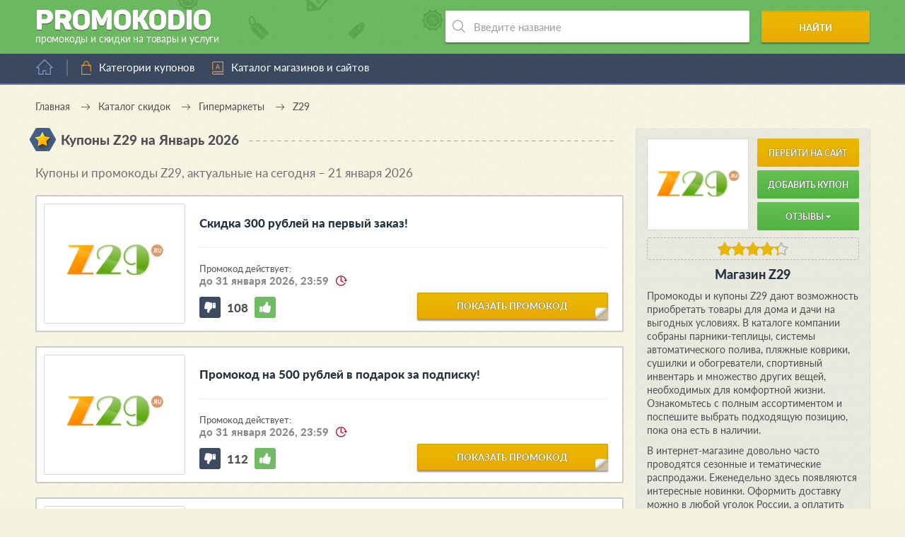

--- FILE ---
content_type: text/html; charset=UTF-8
request_url: https://promokodio.com/offers/z29
body_size: 12923
content:
<!DOCTYPE html>
<html lang="ru" prefix="og: //ogp.me/ns#">
<head>
            <title>Промокоды Z29 январь – февраль 2026! Коды, купоны, скидки и акции</title>
    
    <meta charset="utf-8">
    <meta http-equiv="X-UA-Compatible" content="IE=edge">
    <meta name="viewport" content="width=device-width, initial-scale=1.0">
    <meta name="yandex-verification" content="51d0bb5ae43695f9">
    <meta name="google-site-verification" content="hwa4bJf5_FKH2Ajq2wbTHGMNJiN21oktfsosPOqNkcc">
    <meta name="msvalidate.01" content="7F5CEB49299C87D0959254E9BB244CFF">
    <meta name="wmail-verification" content="3468e7198de451ce39acbb61755cb2e1">
    <meta name="verify-admitad" content="ce3ea75ecd">
    <meta name="verify-advertiseru" content="b2014e10fc">

            <meta name="description" content="Промокоды Z29 январь – февраль 2026! Хотите больше выгоды и экономии с Z29? Переходите на promokodio.com!">
    
    
    <meta property="og:type" content="website">
    <meta property="og:url" content="https://promokodio.com/offers/z29">
    <meta property="og:image" content="https://static.promokodio.com/public/uploads/campaigns/z29.jpg">

            <meta property="og:title" content="Купоны Z29">
        <meta property="og:description" content="Список всех действующих промокодов и купонов для Z29. Всегда свежие и актуальные предложения. Экономьте с умом вместе с Promokodio.com!">
    
                        <link rel="canonical" href="https://promokodio.com/offers/z29">
            
    <link rel="stylesheet" href="https://static.promokodio.com/dist/styles.css">
    <link rel="apple-touch-icon" sizes="180x180" href="/apple-touch-icon.png">
    <link rel="icon" type="image/png" sizes="32x32" href="/favicon-32x32.png">
    <link rel="icon" type="image/png" sizes="16x16" href="/favicon-16x16.png">
    <link rel="manifest" href="/site.webmanifest">
    <link rel="mask-icon" href="/safari-pinned-tab.svg" color="#0ba25a">
    <meta name="msapplication-TileColor" content="#ffffff">
    <meta name="theme-color" content="#ffffff">


    
<!-- GTM Data Init-->
<script>gtmDataJs=[{'is-admin':'0',}]</script>
<!-- End GTM Data Init -->        
<!-- GTM -->
<script>(function(w,d,s,l,i){w[l]=w[l]||[];w[l].push({'gtm.start':new Date().getTime(),event:'gtm.js'});var f=d.getElementsByTagName(s)[0],j=d.createElement(s),dl=l!='dataLayer'?'&l='+l:'';j.async=true;j.src='https://www.googletagmanager.com/gtm.js?id='+i+dl;f.parentNode.insertBefore(j,f);})(window,document,'script','gtmDataJs','GTM-WLK27TZ');</script>
<!-- End GTM --></head>
<body     class="    new-color-scheme
    new-color-scheme-2">

    
<!-- GTM Noscript -->
<noscript><iframe src="https://www.googletagmanager.com/ns.html?id=GTM-WLK27TZ" height="0" width="0" style="display:none;visibility:hidden"></iframe></noscript>
<!-- End GTM Noscript -->        
<!-- Yandex.Metrika counter --><script type="text/javascript" >(function(m,e,t,r,i,k,a){m[i]=m[i]||function(){(m[i].a=m[i].a||[]).push(arguments)};m[i].l=1*new Date();k=e.createElement(t),a=e.getElementsByTagName(t)[0],k.async=1,k.src=r,a.parentNode.insertBefore(k,a)})(window, document, "script", "https://mc.yandex.ru/metrika/tag.js", "ym"); ym(36890695, "init", {clickmap:true, trackLinks:true, accurateTrackBounce:true, params: {'Базовые категории': {'Гипермаркеты': 'Z29'}, 'Офферы': 'Z29', 'Метки': {'unsorted': 'robot'}}});</script><noscript><div><img src="https://mc.yandex.ru/watch/36890695" style="position:absolute; left:-9999px;" alt="" /></div></noscript><!-- /Yandex.Metrika counter -->    
    <!--noindex-->

<noscript>
    <div id="noscript-alert" class="alert-javascript">
        <div>
            В вашем браузера отключена поддержка <strong>JavaScript</strong>. Некоторые элементы сайта будут
            отображаться некорректно или работать с ошибками. Чтобы это исправить, пожалуйста, включите в браузере
            поддержку JavaScript или попробуйте использовать другой браузер.
        </div>
    </div>
</noscript>

<script>
    let alertBlock = document.getElementById('noscript-alert');

    if (alertBlock !== null && alertBlock.style.display === 'block') {
        alertBlock.style.display = 'none';
    }
</script>
<!--/noindex-->

    <div class="outer-wrap">
        <div class="inner-wrap">
            <header>
                <div class="wrap-header" itemscope itemtype="http://schema.org/Brand">
                    <a href="/" class="logo-block" itemscope itemtype="http://schema.org/ImageObject">
                        <span class="title">Promoko<span class="d">d</span>io</span>
                        <span class="article">промокоды и скидки на товары и услуги</span>
                        <link itemprop="contentUrl" href="https://promokodio.com/themes/promokodio-com/images/other/big-logo.jpg">
                    </a>
                    <script type="application/ld+json">
                        {
                            "@context": "https://schema.org",
                            "@type": "Organization",
                            "url": "https://promokodio.com",
                            "logo": "https://promokodio.com/themes/promokodio-com/images/other/big-logo.jpg"
                        }
                    </script>
                    <!-- search -->
                    <div class="search-block" itemscope itemtype="http://schema.org/WebSite">
                        <link itemprop="url" href="https://promokodio.com/offers/z29">
                        <form role="search" itemprop="potentialAction" itemscope itemtype="https://schema.org/SearchAction"
                            action="/search" method="get">
                            <meta itemprop="target" content="https://promokodio.com/search?query={query}"/>
                            <div class="input-wrap">
                                <input itemprop="query-input" type="text" name="query" value=""
                                    placeholder="Введите название" autocomplete="off" required>
                                <ul class="instant-results-block" data-find-word=""></ul>
                            </div>
                            <button type="submit">Найти</button>
                        </form>
                    </div>

                    <script type="application/ld+json">
                        {
                            "@context": "https://schema.org",
                            "@type": "WebSite",
                            "url": "https://promokodio.com/offers/z29",
                            "potentialAction": {
                                "@type": "SearchAction",
                                "target": "https://promokodio.com/search?query={query}",
                                "query-input": "required name=query"
                            }
                        }
                    </script>
                </div>
            </header>

            <nav class="main-nav">
                <div class="home-block">
                                            <a href="/" title="Перейти на главную страницу"></a>
                                    </div>

                <div class="bars"></div>

                <ul class="menu">
                    <li class="level-0">
                        <a href="/tags" data-anchor="#categories" class="category">Категории купонов</a>
                        <!--
                        <ul class="sub-menu">
                            <div class="sub-wrap">
                                <li>
                                    <a href="/tags#category_auto" data-anchor="#category_auto">
                                        Авто и мото
                                    </a>
                                </li>
                                <li>
                                    <a href="/tags#category_services" data-anchor="#category_services">
                                        Всесторонние услуги
                                    </a>
                                </li>
                                <li>
                                    <a href="/tags#category_hypermarket" data-anchor="#category_hypermarket">
                                        Гипермаркеты
                                    </a>
                                </li>
                                <li>
                                    <a href="/tags#category_child" data-anchor="#category_child">
                                        Детские товары
                                    </a></li>
                                <li>
                                    <a href="/tags#category_food" data-anchor="#category_food">
                                        Еда, напитки и рестораны
                                    </a>
                                </li>
                                <li>
                                    <a href="/tags#category_zoo" data-anchor="#category_zoo">
                                        Зоотовары
                                    </a>
                                </li>
                                <li>
                                    <a href="/tags#category_books" data-anchor="#category_books">
                                        Книги и аудиокниги
                                    </a>
                                </li>
                                <li>
                                    <a href="/tags#category_beauty" data-anchor="#category_beauty">
                                        Красота и здоровье
                                    </a>
                                </li>
                                <li>
                                    <a href="/tags#category_creditcard" data-anchor="#category_creditcard">
                                        Кредиты и микрозаймы
                                    </a>
                                </li>
                                <li>
                                    <a href="/tags#category_mobile" data-anchor="#category_mobile">
                                        Мобильные приложения
                                    </a>
                                </li>
                                <li>
                                    <a href="/tags#category_clothes" data-anchor="#category_clothes">
                                        Одежда
                                    </a>
                                </li>
                            </div>

                            <div class="sub-wrap">
                                <li>
                                    <a href="/tags#category_shoes" data-anchor="#category_shoes">
                                        Обувь
                                    </a>
                                </li>
                                <li>
                                    <a href="/tags#category_flowers" data-anchor="#category_flowers">
                                        Подарки, цветы и сувениры
                                    </a>
                                </li>
                                <li>
                                    <a href="/tags#category_travels" data-anchor="#category_travels">
                                        Путешествия и отдых
                                    </a>
                                </li>
                                <li>
                                    <a href="/tags#category_recreation" data-anchor="#category_recreation">
                                        Развлечения и хобби
                                    </a>
                                </li>
                                <li>
                                    <a href="/tags#category_coding" data-anchor="#category_coding">
                                        Сайтостроение и web-услуги
                                    </a>
                                </li>
                                <li>
                                    <a href="/tags#category_sport" data-anchor="#category_sport">
                                        Спортивные товары
                                    </a>
                                </li>
                                <li>
                                    <a href="/tags#category_technics" data-anchor="#category_technics">
                                        Техника, электроника и софт
                                    </a>
                                </li>
                                <li>
                                    <a href="/tags#category_adult" data-anchor="#category_adult">
                                        Товары для взрослых
                                    </a>
                                </li>
                                <li>
                                    <a href="/tags#category_home" data-anchor="#category_home">
                                        Товары для дома и дачи
                                    </a>
                                </li>
                                <li>
                                    <a href="/tags#category_fashion" data-anchor="#category_fashion">
                                        Украшения и аксессуары
                                    </a>
                                </li>
                                <li>
                                    <a href="/tags#category_computers" data-anchor="#category_computers">
                                        Цифровые игры и товары
                                    </a>
                                </li>
                                <li>
                                    <a href="/tags#category_office" data-anchor="#category_office">
                                        Товары для офиса
                                    </a>
                                </li>
                                <li><a href="/tags#category_other" data-anchor="#category_other">Другое</a></li>
                            </div>
                        </ul>
                        -->
                    </li>

                    <li>
                        <a href="/offers" class="alphabet">Каталог магазинов и сайтов</a>
                    </li>
                    <!--<li>
                        <a href="/tags/black-friday" class="article" title="Купоны и промокоды к Черной пятнице – 2019">
                            Черная пятница – 2019
                        </a>
                    </li>-->

                                    </ul>

                <div class="close-fixed"></div>

                            </nav>

            
    
<ul class="breadcrumbs" itemscope itemtype="https://schema.org/BreadcrumbList">
    <li itemprop="itemListElement" itemscope itemtype="https://schema.org/ListItem">
        <a itemprop="item" href="/">
            <span itemprop="name">Главная</a>
        </span>
        <meta itemprop="position" content="1">
    </li>
    <li itemprop="itemListElement" itemscope itemtype="https://schema.org/ListItem">
        <a itemprop="item" href="/tags">
            <span itemprop="name">Каталог скидок</a>
        </span>
        <meta itemprop="position" content="2">
    </li>
            <li itemprop="itemListElement" itemscope itemtype="https://schema.org/ListItem">
            <a itemprop="item" href="/tags#category_hypermarket">
                <span itemprop="name">Гипермаркеты</span>
            </a>
            <meta itemprop="position" content="3">
        </li>
        <li itemprop="itemListElement" itemscope itemtype="https://schema.org/ListItem">
        <span itemprop="name">Z29</span>
        <meta itemprop="position" content="4">
    </li>
</ul>

<script type="application/ld+json">
    {
        "@context": "https://schema.org",
        "@type": "BreadcrumbList",
        "itemListElement": [{
            "@type": "ListItem",
            "position": "1",
            "name": "Главная",
            "item": "https://promokodio.com"
        },{
            "@type": "ListItem",
            "position": "2",
            "name": "Каталог скидок",
            "item": "https://promokodio.com/tags"
        },
                {
            "@type": "ListItem",
            "position": "3",
            "name": "Гипермаркеты",
            "item": "https://promokodio.com/tags#category_hypermarket"
        },
                {
            "@type": "ListItem",
            "position": "4",
            "name": "Z29"
        }]
    }
</script>

<!-- banner-id="73dafa69290d04f5577783e32c9ed034" -->

<main id="offer-page" itemscope itemtype="http://schema.org/WebPage">
    <div class="title-block">
        <span class="ico star"></span>
        <h1 class="title">Купоны Z29            на Январь 2026</h1>
        <span class="dashed"></span>
    </div>

    <div class="descr-block-mobile-place"></div>

    <!-- banner-id="fcc786e4f11aede5503b9fa7333dce24" -->

    
    
    <div class="coupons">
        
        
                            
                            <div class="title-block">
                    <h2 class="title interblock">
                        Купоны и промокоды Z29, актуальные на сегодня – 21 января 2026                    </h2>
                </div>
            
            
<div id="coupon-154961" class="coupon js-object-coupon js-open-as-popup    "
    itemscope itemprop="offers" itemtype="http://schema.org/Offer"
    data-coupon-id="154961"
    data-coupon-source=""
    data-coupon-platform="0"
    data-coupon-not-check-hash="0"
>

    
<div class="coupon-block "
    >

    <div class="status-block
        ">

        <span class="status-text"></span>
    </div>

    <div class="img-block">
        <div class="img-wrap">
                            <a href="/coupons/154961"
                    class="popup"
                    target="_blank" rel="nofollow"
                    onclick="if(typeof(ym)!=='undefined' && ym!==null){ ym('36890695','reachGoal','all-request-partner-link', {'Ссылки': {'Монетизация':{'Реферальные':'Z29'}}, 'Метод открытия': 'popup', 'Офферы': {'Z29': {'Купоны' : {' 154961': '3 — Скидка 300 рублей на первый заказ!'}}}}); ym('36890695','reachGoal','coupon-click-on-open-block'); ym('36890695','reachGoal','common-click-on-open-block'); }return true;">

                    <img src="https://static.promokodio.com/public/uploads/campaigns/z29.jpg"
                        alt="Купоны Z29"
                        title="Z29: Скидка 300 рублей на первый заказ!">
                </a>
                    </div>

            </div>

    <div class="text-block">
        <div class="coupon-title-block">
            <div class="wrap-title">
                <h3>
                    <a itemprop="url" class="inherit popup"
                        href="/coupons/154961"
                        onclick="if(typeof(ym)!=='undefined' && ym!==null){ ym('36890695','reachGoal','all-request-partner-link', {'Ссылки': {'Монетизация':{'Реферальные':'Z29'}}, 'Метод открытия': 'popup', 'Офферы': {'Z29': {'Купоны' : {' 154961': '3 — Скидка 300 рублей на первый заказ!'}}}}); ym('36890695','reachGoal','coupon-click-on-open-block'); ym('36890695','reachGoal','common-click-on-open-block'); }return true;"                        target="_blank" rel="nofollow">

                        Скидка 300 рублей на первый заказ!                    </a>
                </h3>
            </div>
        </div>

        <div class="date-block">
                            <span>Промокод действует:</span>
                <span class="final-date">до 31 января 2026, 23:59</span>
                    </div>

        <!--
        <ul class="properties-list">
                                                                <li>
                        <span class="hexagon discount" data-title="Скидка"></span>
                    </li>
                                    </ul>
        -->

        <div class="rating rating-block js-object-coupon-rating" data-coupon-id="154961">
            <div class="dislike rating-update "
                data-positive="0"
                onclick="if(typeof(ym)!=='undefined' && ym!==null){ ym('36890695','reachGoal','rating-coupon-dislike'); }return true;"></div>
            <div class="counter rate">108</div>
            <div class="like rating-update "
                data-positive="1"
                onclick="if(typeof(ym)!=='undefined' && ym!==null){ ym('36890695','reachGoal','rating-coupon-like'); }return true;"></div>
        </div>

        <a href="/coupons/154961"
            class="big-btn bb-2 ang popup"
            onclick="if(typeof(ym)!=='undefined' && ym!==null){ ym('36890695','reachGoal','all-request-partner-link', {'Ссылки': {'Монетизация':{'Реферальные':'Z29'}}, 'Метод открытия': 'popup', 'Офферы': {'Z29': {'Купоны' : {' 154961': '3 — Скидка 300 рублей на первый заказ!'}}}}); ym('36890695','reachGoal','coupon-click-on-open-block'); ym('36890695','reachGoal','common-click-on-open-block'); }return true;"            target="_blank" rel="nofollow">

            показать промокод        </a>

        <!--
        <div class="share">
            <span>Поделиться</span>
            <div class="share-block">
                <ul class="share-list">
                    <li>
                        <a href="/offers/z29/share?social=vk"
                            class="vkontakte" target="_blank" rel="nofollow"></a>
                    </li>
                    <li><a href="#" class="odnoklassniki"></a></li>
                    <li><a href="#" class="facebook"></a></li>
                    <li><a href="#" class="google"></a></li>
                    <li><a href="#" class="twitter"></a></li>
                </ul>
            </div>
        </div>
        -->
    </div>

    <!-- Popup -->
        <!-- /Popup -->
</div>
</div>
                    
            
            
<div id="coupon-154951" class="coupon js-object-coupon js-open-as-popup    "
    itemscope itemprop="offers" itemtype="http://schema.org/Offer"
    data-coupon-id="154951"
    data-coupon-source=""
    data-coupon-platform="0"
    data-coupon-not-check-hash="0"
>

    
<div class="coupon-block "
    >

    <div class="status-block
        ">

        <span class="status-text"></span>
    </div>

    <div class="img-block">
        <div class="img-wrap">
                            <a href="/coupons/154951"
                    class="popup"
                    target="_blank" rel="nofollow"
                    onclick="if(typeof(ym)!=='undefined' && ym!==null){ ym('36890695','reachGoal','all-request-partner-link', {'Ссылки': {'Монетизация':{'Реферальные':'Z29'}}, 'Метод открытия': 'popup', 'Офферы': {'Z29': {'Купоны' : {' 154951': '1 — Промокод на 500 рублей в подарок за подписку!'}}}}); ym('36890695','reachGoal','coupon-click-on-open-block'); ym('36890695','reachGoal','common-click-on-open-block'); }return true;">

                    <img src="https://static.promokodio.com/public/uploads/campaigns/z29.jpg"
                        alt="Купоны Z29"
                        title="Z29: Промокод на 500 рублей в подарок за подписку!">
                </a>
                    </div>

            </div>

    <div class="text-block">
        <div class="coupon-title-block">
            <div class="wrap-title">
                <h3>
                    <a itemprop="url" class="inherit popup"
                        href="/coupons/154951"
                        onclick="if(typeof(ym)!=='undefined' && ym!==null){ ym('36890695','reachGoal','all-request-partner-link', {'Ссылки': {'Монетизация':{'Реферальные':'Z29'}}, 'Метод открытия': 'popup', 'Офферы': {'Z29': {'Купоны' : {' 154951': '1 — Промокод на 500 рублей в подарок за подписку!'}}}}); ym('36890695','reachGoal','coupon-click-on-open-block'); ym('36890695','reachGoal','common-click-on-open-block'); }return true;"                        target="_blank" rel="nofollow">

                        Промокод на 500 рублей в подарок за подписку!                    </a>
                </h3>
            </div>
        </div>

        <div class="date-block">
                            <span>Промокод действует:</span>
                <span class="final-date">до 31 января 2026, 23:59</span>
                    </div>

        <!--
        <ul class="properties-list">
                                                                <li>
                        <span class="hexagon discount" data-title="Скидка"></span>
                    </li>
                                                                                <li>
                        <span class="hexagon gift" data-title="Подарок"></span>
                    </li>
                                    </ul>
        -->

        <div class="rating rating-block js-object-coupon-rating" data-coupon-id="154951">
            <div class="dislike rating-update "
                data-positive="0"
                onclick="if(typeof(ym)!=='undefined' && ym!==null){ ym('36890695','reachGoal','rating-coupon-dislike'); }return true;"></div>
            <div class="counter rate">112</div>
            <div class="like rating-update "
                data-positive="1"
                onclick="if(typeof(ym)!=='undefined' && ym!==null){ ym('36890695','reachGoal','rating-coupon-like'); }return true;"></div>
        </div>

        <a href="/coupons/154951"
            class="big-btn bb-2 ang popup"
            onclick="if(typeof(ym)!=='undefined' && ym!==null){ ym('36890695','reachGoal','all-request-partner-link', {'Ссылки': {'Монетизация':{'Реферальные':'Z29'}}, 'Метод открытия': 'popup', 'Офферы': {'Z29': {'Купоны' : {' 154951': '1 — Промокод на 500 рублей в подарок за подписку!'}}}}); ym('36890695','reachGoal','coupon-click-on-open-block'); ym('36890695','reachGoal','common-click-on-open-block'); }return true;"            target="_blank" rel="nofollow">

            показать промокод        </a>

        <!--
        <div class="share">
            <span>Поделиться</span>
            <div class="share-block">
                <ul class="share-list">
                    <li>
                        <a href="/offers/z29/share?social=vk"
                            class="vkontakte" target="_blank" rel="nofollow"></a>
                    </li>
                    <li><a href="#" class="odnoklassniki"></a></li>
                    <li><a href="#" class="facebook"></a></li>
                    <li><a href="#" class="google"></a></li>
                    <li><a href="#" class="twitter"></a></li>
                </ul>
            </div>
        </div>
        -->
    </div>

    <!-- Popup -->
        <!-- /Popup -->
</div>
</div>
                    
            
            
<div id="coupon-154960" class="coupon js-object-coupon js-open-as-popup    "
    itemscope itemprop="offers" itemtype="http://schema.org/Offer"
    data-coupon-id="154960"
    data-coupon-source=""
    data-coupon-platform="0"
    data-coupon-not-check-hash="0"
>

    
<div class="coupon-block "
    >

    <div class="status-block
        ">

        <span class="status-text"></span>
    </div>

    <div class="img-block">
        <div class="img-wrap">
                            <a href="/coupons/154960"
                    class="popup"
                    target="_blank" rel="nofollow"
                    onclick="if(typeof(ym)!=='undefined' && ym!==null){ ym('36890695','reachGoal','all-request-partner-link', {'Ссылки': {'Монетизация':{'Реферальные':'Z29'}}, 'Метод открытия': 'popup', 'Офферы': {'Z29': {'Купоны' : {' 154960': '1 — Накопительная скидка до 21%!'}}}}); ym('36890695','reachGoal','coupon-click-on-open-block'); ym('36890695','reachGoal','common-click-on-open-block'); }return true;">

                    <img src="https://static.promokodio.com/public/uploads/campaigns/z29.jpg"
                        alt="Купоны Z29"
                        title="Z29: Накопительная скидка до 21%!">
                </a>
                    </div>

            </div>

    <div class="text-block">
        <div class="coupon-title-block">
            <div class="wrap-title">
                <h3>
                    <a itemprop="url" class="inherit popup"
                        href="/coupons/154960"
                        onclick="if(typeof(ym)!=='undefined' && ym!==null){ ym('36890695','reachGoal','all-request-partner-link', {'Ссылки': {'Монетизация':{'Реферальные':'Z29'}}, 'Метод открытия': 'popup', 'Офферы': {'Z29': {'Купоны' : {' 154960': '1 — Накопительная скидка до 21%!'}}}}); ym('36890695','reachGoal','coupon-click-on-open-block'); ym('36890695','reachGoal','common-click-on-open-block'); }return true;"                        target="_blank" rel="nofollow">

                        Накопительная скидка до 21%!                    </a>
                </h3>
            </div>
        </div>

        <div class="date-block">
                            <span>Предложение действует:</span>
                <span class="final-date">до 31 января 2026, 23:59</span>
                    </div>

        <!--
        <ul class="properties-list">
                                                                <li>
                        <span class="hexagon discount" data-title="Скидка"></span>
                    </li>
                                    </ul>
        -->

        <div class="rating rating-block js-object-coupon-rating" data-coupon-id="154960">
            <div class="dislike rating-update "
                data-positive="0"
                onclick="if(typeof(ym)!=='undefined' && ym!==null){ ym('36890695','reachGoal','rating-coupon-dislike'); }return true;"></div>
            <div class="counter rate">108</div>
            <div class="like rating-update "
                data-positive="1"
                onclick="if(typeof(ym)!=='undefined' && ym!==null){ ym('36890695','reachGoal','rating-coupon-like'); }return true;"></div>
        </div>

        <a href="/coupons/154960"
            class="big-btn bb-2 ang popup"
            onclick="if(typeof(ym)!=='undefined' && ym!==null){ ym('36890695','reachGoal','all-request-partner-link', {'Ссылки': {'Монетизация':{'Реферальные':'Z29'}}, 'Метод открытия': 'popup', 'Офферы': {'Z29': {'Купоны' : {' 154960': '1 — Накопительная скидка до 21%!'}}}}); ym('36890695','reachGoal','coupon-click-on-open-block'); ym('36890695','reachGoal','common-click-on-open-block'); }return true;"            target="_blank" rel="nofollow">

            показать купон        </a>

        <!--
        <div class="share">
            <span>Поделиться</span>
            <div class="share-block">
                <ul class="share-list">
                    <li>
                        <a href="/offers/z29/share?social=vk"
                            class="vkontakte" target="_blank" rel="nofollow"></a>
                    </li>
                    <li><a href="#" class="odnoklassniki"></a></li>
                    <li><a href="#" class="facebook"></a></li>
                    <li><a href="#" class="google"></a></li>
                    <li><a href="#" class="twitter"></a></li>
                </ul>
            </div>
        </div>
        -->
    </div>

    <!-- Popup -->
        <!-- /Popup -->
</div>
</div>
                    
            
            
<div id="coupon-154950" class="coupon js-object-coupon js-open-as-popup    "
    itemscope itemprop="offers" itemtype="http://schema.org/Offer"
    data-coupon-id="154950"
    data-coupon-source=""
    data-coupon-platform="0"
    data-coupon-not-check-hash="0"
>

    
<div class="coupon-block "
    >

    <div class="status-block
        ">

        <span class="status-text"></span>
    </div>

    <div class="img-block">
        <div class="img-wrap">
                            <a href="/coupons/154950"
                    class="popup"
                    target="_blank" rel="nofollow"
                    onclick="if(typeof(ym)!=='undefined' && ym!==null){ ym('36890695','reachGoal','all-request-partner-link', {'Ссылки': {'Монетизация':{'Реферальные':'Z29'}}, 'Метод открытия': 'popup', 'Офферы': {'Z29': {'Купоны' : {' 154950': '7 — Кешбэк 3% с каждой покупки!'}}}}); ym('36890695','reachGoal','coupon-click-on-open-block'); ym('36890695','reachGoal','common-click-on-open-block'); }return true;">

                    <img src="https://static.promokodio.com/public/uploads/campaigns/z29.jpg"
                        alt="Купоны Z29"
                        title="Z29: Кешбэк 3% с каждой покупки!">
                </a>
                    </div>

            </div>

    <div class="text-block">
        <div class="coupon-title-block">
            <div class="wrap-title">
                <h3>
                    <a itemprop="url" class="inherit popup"
                        href="/coupons/154950"
                        onclick="if(typeof(ym)!=='undefined' && ym!==null){ ym('36890695','reachGoal','all-request-partner-link', {'Ссылки': {'Монетизация':{'Реферальные':'Z29'}}, 'Метод открытия': 'popup', 'Офферы': {'Z29': {'Купоны' : {' 154950': '7 — Кешбэк 3% с каждой покупки!'}}}}); ym('36890695','reachGoal','coupon-click-on-open-block'); ym('36890695','reachGoal','common-click-on-open-block'); }return true;"                        target="_blank" rel="nofollow">

                        Кешбэк 3% с каждой покупки!                    </a>
                </h3>
            </div>
        </div>

        <div class="date-block">
                            <span>Предложение действует:</span>
                <span class="final-date">до 31 января 2026, 23:59</span>
                    </div>

        <!--
        <ul class="properties-list">
                                                                <li>
                        <span class="hexagon discount" data-title="Скидка"></span>
                    </li>
                                                                                <li>
                        <span class="hexagon gift" data-title="Подарок"></span>
                    </li>
                                    </ul>
        -->

        <div class="rating rating-block js-object-coupon-rating" data-coupon-id="154950">
            <div class="dislike rating-update "
                data-positive="0"
                onclick="if(typeof(ym)!=='undefined' && ym!==null){ ym('36890695','reachGoal','rating-coupon-dislike'); }return true;"></div>
            <div class="counter rate">112</div>
            <div class="like rating-update "
                data-positive="1"
                onclick="if(typeof(ym)!=='undefined' && ym!==null){ ym('36890695','reachGoal','rating-coupon-like'); }return true;"></div>
        </div>

        <a href="/coupons/154950"
            class="big-btn bb-2 ang popup"
            onclick="if(typeof(ym)!=='undefined' && ym!==null){ ym('36890695','reachGoal','all-request-partner-link', {'Ссылки': {'Монетизация':{'Реферальные':'Z29'}}, 'Метод открытия': 'popup', 'Офферы': {'Z29': {'Купоны' : {' 154950': '7 — Кешбэк 3% с каждой покупки!'}}}}); ym('36890695','reachGoal','coupon-click-on-open-block'); ym('36890695','reachGoal','common-click-on-open-block'); }return true;"            target="_blank" rel="nofollow">

            показать купон        </a>

        <!--
        <div class="share">
            <span>Поделиться</span>
            <div class="share-block">
                <ul class="share-list">
                    <li>
                        <a href="/offers/z29/share?social=vk"
                            class="vkontakte" target="_blank" rel="nofollow"></a>
                    </li>
                    <li><a href="#" class="odnoklassniki"></a></li>
                    <li><a href="#" class="facebook"></a></li>
                    <li><a href="#" class="google"></a></li>
                    <li><a href="#" class="twitter"></a></li>
                </ul>
            </div>
        </div>
        -->
    </div>

    <!-- Popup -->
        <!-- /Popup -->
</div>
</div>
                    
            
            
<div id="coupon-154959" class="coupon js-object-coupon js-open-as-popup    "
    itemscope itemprop="offers" itemtype="http://schema.org/Offer"
    data-coupon-id="154959"
    data-coupon-source=""
    data-coupon-platform="0"
    data-coupon-not-check-hash="0"
>

    
<div class="coupon-block "
    >

    <div class="status-block
                    editor
        ">

        <span class="status-text"></span>
    </div>

    <div class="img-block">
        <div class="img-wrap">
                            <a href="/coupons/154959"
                    class="popup"
                    target="_blank" rel="nofollow"
                    onclick="if(typeof(ym)!=='undefined' && ym!==null){ ym('36890695','reachGoal','all-request-partner-link', {'Ссылки': {'Монетизация':{'Реферальные':'Z29'}}, 'Метод открытия': 'popup', 'Офферы': {'Z29': {'Купоны' : {' 154959': '10 — Все акции и скидки магазина Z29 – в одном месте!'}}}}); ym('36890695','reachGoal','coupon-click-on-open-block'); ym('36890695','reachGoal','common-click-on-open-block'); }return true;">

                    <img src="https://static.promokodio.com/public/uploads/campaigns/z29.jpg"
                        alt="Купоны Z29"
                        title="Z29: Все акции и скидки магазина Z29 – в одном месте!">
                </a>
                    </div>

            </div>

    <div class="text-block">
        <div class="coupon-title-block">
            <div class="wrap-title">
                <h3>
                    <a itemprop="url" class="inherit popup"
                        href="/coupons/154959"
                        onclick="if(typeof(ym)!=='undefined' && ym!==null){ ym('36890695','reachGoal','all-request-partner-link', {'Ссылки': {'Монетизация':{'Реферальные':'Z29'}}, 'Метод открытия': 'popup', 'Офферы': {'Z29': {'Купоны' : {' 154959': '10 — Все акции и скидки магазина Z29 – в одном месте!'}}}}); ym('36890695','reachGoal','coupon-click-on-open-block'); ym('36890695','reachGoal','common-click-on-open-block'); }return true;"                        target="_blank" rel="nofollow">

                        Все акции и скидки магазина Z29 – в одном месте!                    </a>
                </h3>
            </div>
        </div>

        <div class="date-block">
                            <span>Предложение действует:</span>
                <span class="final-date">до 31 января 2026, 23:59</span>
                    </div>

        <!--
        <ul class="properties-list">
                                                                <li>
                        <span class="hexagon none-type"></span>
                    </li>
                                    </ul>
        -->

        <div class="rating rating-block js-object-coupon-rating" data-coupon-id="154959">
            <div class="dislike rating-update "
                data-positive="0"
                onclick="if(typeof(ym)!=='undefined' && ym!==null){ ym('36890695','reachGoal','rating-coupon-dislike'); }return true;"></div>
            <div class="counter rate">113</div>
            <div class="like rating-update "
                data-positive="1"
                onclick="if(typeof(ym)!=='undefined' && ym!==null){ ym('36890695','reachGoal','rating-coupon-like'); }return true;"></div>
        </div>

        <a href="/coupons/154959"
            class="big-btn bb-2 ang popup"
            onclick="if(typeof(ym)!=='undefined' && ym!==null){ ym('36890695','reachGoal','all-request-partner-link', {'Ссылки': {'Монетизация':{'Реферальные':'Z29'}}, 'Метод открытия': 'popup', 'Офферы': {'Z29': {'Купоны' : {' 154959': '10 — Все акции и скидки магазина Z29 – в одном месте!'}}}}); ym('36890695','reachGoal','coupon-click-on-open-block'); ym('36890695','reachGoal','common-click-on-open-block'); }return true;"            target="_blank" rel="nofollow">

            показать купон        </a>

        <!--
        <div class="share">
            <span>Поделиться</span>
            <div class="share-block">
                <ul class="share-list">
                    <li>
                        <a href="/offers/z29/share?social=vk"
                            class="vkontakte" target="_blank" rel="nofollow"></a>
                    </li>
                    <li><a href="#" class="odnoklassniki"></a></li>
                    <li><a href="#" class="facebook"></a></li>
                    <li><a href="#" class="google"></a></li>
                    <li><a href="#" class="twitter"></a></li>
                </ul>
            </div>
        </div>
        -->
    </div>

    <!-- Popup -->
        <!-- /Popup -->
</div>
</div>
        
                
                                            <div class="title-block">
                    <h2 class="title interblock">
                        Промокоды и скидки сайтов, похожих на магазин Z29                    </h2>
                </div>
            
            
<div id="coupon-693305" class="coupon js-object-coupon js-open-as-popup    "
    itemscope itemprop="offers" itemtype="http://schema.org/Offer"
    data-coupon-id="693305"
    data-coupon-source="a_cross"
    data-coupon-platform="0"
    data-coupon-not-check-hash="0"
>

    
<div class="coupon-block "
    >

    <div class="status-block
        ">

        <span class="status-text"></span>
    </div>

    <div class="img-block">
        <div class="img-wrap">
                            <a href="/offers/sima-land">
                    <img src="https://static.promokodio.com/public/uploads/campaigns/sima-land.jpg"
                        alt="Купоны и промокоды Сима-ленд"
                        title="Сима-ленд: Скидка 10% для новых пользователей!">
                </a>
                    </div>

                    <br>
            <a href="/offers/sima-land">
                Все купоны Сима-ленд                (17)
            </a>
            </div>

    <div class="text-block">
        <div class="coupon-title-block">
            <div class="wrap-title">
                <h3>
                    <a itemprop="url" class="inherit popup"
                        href="/coupons/693305?from=a_cross"
                        onclick="if(typeof(ym)!=='undefined' && ym!==null){ ym('36890695','reachGoal','all-request-partner-link', {'Ссылки': {'Монетизация':{'От посредников':{'GdeSlon':'Сима-ленд'}}}, 'Метод открытия': 'popup', 'Офферы': {'Сима-ленд': {'Купоны' : {' 693305': '50 — Скидка 10% для новых пользователей!'}}}}); ym('36890695','reachGoal','coupon-click-on-open-block'); ym('36890695','reachGoal','cross-click-on-open-block'); }return true;"                        target="_blank" rel="nofollow">

                        Скидка 10% для новых пользователей!                    </a>
                </h3>
            </div>
        </div>

        <div class="date-block">
                            <span>Промокод действует:</span>
                <span class="final-date">до 30 апреля 2026, 23:59</span>
                    </div>

        <!--
        <ul class="properties-list">
                                                                <li>
                        <span class="hexagon discount" data-title="Скидка"></span>
                    </li>
                                    </ul>
        -->

        <div class="rating rating-block js-object-coupon-rating" data-coupon-id="693305">
            <div class="dislike rating-update "
                data-positive="0"
                onclick="if(typeof(ym)!=='undefined' && ym!==null){ ym('36890695','reachGoal','rating-coupon-dislike'); }return true;"></div>
            <div class="counter rate">16</div>
            <div class="like rating-update "
                data-positive="1"
                onclick="if(typeof(ym)!=='undefined' && ym!==null){ ym('36890695','reachGoal','rating-coupon-like'); }return true;"></div>
        </div>

        <a href="/coupons/693305?from=a_cross"
            class="big-btn bb-2 ang popup"
            onclick="if(typeof(ym)!=='undefined' && ym!==null){ ym('36890695','reachGoal','all-request-partner-link', {'Ссылки': {'Монетизация':{'От посредников':{'GdeSlon':'Сима-ленд'}}}, 'Метод открытия': 'popup', 'Офферы': {'Сима-ленд': {'Купоны' : {' 693305': '50 — Скидка 10% для новых пользователей!'}}}}); ym('36890695','reachGoal','coupon-click-on-open-block'); ym('36890695','reachGoal','cross-click-on-open-block'); }return true;"            target="_blank" rel="nofollow">

            показать промокод        </a>

        <!--
        <div class="share">
            <span>Поделиться</span>
            <div class="share-block">
                <ul class="share-list">
                    <li>
                        <a href="/offers/sima-land/share?social=vk"
                            class="vkontakte" target="_blank" rel="nofollow"></a>
                    </li>
                    <li><a href="#" class="odnoklassniki"></a></li>
                    <li><a href="#" class="facebook"></a></li>
                    <li><a href="#" class="google"></a></li>
                    <li><a href="#" class="twitter"></a></li>
                </ul>
            </div>
        </div>
        -->
    </div>

    <!-- Popup -->
        <!-- /Popup -->
</div>
</div>
                    
            
<div id="coupon-711175" class="coupon js-object-coupon js-open-as-popup    "
    itemscope itemprop="offers" itemtype="http://schema.org/Offer"
    data-coupon-id="711175"
    data-coupon-source="a_cross"
    data-coupon-platform="0"
    data-coupon-not-check-hash="0"
>

    
<div class="coupon-block "
    >

    <div class="status-block
        ">

        <span class="status-text"></span>
    </div>

    <div class="img-block">
        <div class="img-wrap">
                            <a href="/offers/oz-by">
                    <img src="https://static.promokodio.com/public/uploads/campaigns/oz-by.jpg"
                        alt="Промокоды и коды скидки OZ.by"
                        title="OZ.by: Скидка 5% на один заказ для Admitad!">
                </a>
                    </div>

                    <br>
            <a href="/offers/oz-by">
                Все купоны OZ.by                (7)
            </a>
            </div>

    <div class="text-block">
        <div class="coupon-title-block">
            <div class="wrap-title">
                <h3>
                    <a itemprop="url" class="inherit popup"
                        href="/coupons/711175?from=a_cross"
                        onclick="if(typeof(ym)!=='undefined' && ym!==null){ ym('36890695','reachGoal','all-request-partner-link', {'Ссылки': {'Монетизация':{'От посредников':{'Admitad':'OZby'}}}, 'Метод открытия': 'popup', 'Офферы': {'OZby': {'Купоны' : {' 711175': '50 — Скидка 5% на один заказ для Admitad!'}}}}); ym('36890695','reachGoal','coupon-click-on-open-block'); ym('36890695','reachGoal','cross-click-on-open-block'); }return true;"                        target="_blank" rel="nofollow">

                        Скидка 5% на один заказ для Admitad!                    </a>
                </h3>
            </div>
        </div>

        <div class="date-block">
                            <span>Промокод действует:</span>
                <span class="final-date">до 31 января 2026, 23:59</span>
                    </div>

        <!--
        <ul class="properties-list">
                                                                <li>
                        <span class="hexagon discount" data-title="Скидка"></span>
                    </li>
                                    </ul>
        -->

        <div class="rating rating-block js-object-coupon-rating" data-coupon-id="711175">
            <div class="dislike rating-update "
                data-positive="0"
                onclick="if(typeof(ym)!=='undefined' && ym!==null){ ym('36890695','reachGoal','rating-coupon-dislike'); }return true;"></div>
            <div class="counter rate">13</div>
            <div class="like rating-update "
                data-positive="1"
                onclick="if(typeof(ym)!=='undefined' && ym!==null){ ym('36890695','reachGoal','rating-coupon-like'); }return true;"></div>
        </div>

        <a href="/coupons/711175?from=a_cross"
            class="big-btn bb-2 ang popup"
            onclick="if(typeof(ym)!=='undefined' && ym!==null){ ym('36890695','reachGoal','all-request-partner-link', {'Ссылки': {'Монетизация':{'От посредников':{'Admitad':'OZby'}}}, 'Метод открытия': 'popup', 'Офферы': {'OZby': {'Купоны' : {' 711175': '50 — Скидка 5% на один заказ для Admitad!'}}}}); ym('36890695','reachGoal','coupon-click-on-open-block'); ym('36890695','reachGoal','cross-click-on-open-block'); }return true;"            target="_blank" rel="nofollow">

            показать промокод        </a>

        <!--
        <div class="share">
            <span>Поделиться</span>
            <div class="share-block">
                <ul class="share-list">
                    <li>
                        <a href="/offers/oz-by/share?social=vk"
                            class="vkontakte" target="_blank" rel="nofollow"></a>
                    </li>
                    <li><a href="#" class="odnoklassniki"></a></li>
                    <li><a href="#" class="facebook"></a></li>
                    <li><a href="#" class="google"></a></li>
                    <li><a href="#" class="twitter"></a></li>
                </ul>
            </div>
        </div>
        -->
    </div>

    <!-- Popup -->
        <!-- /Popup -->
</div>
</div>
                    
            
<div id="coupon-702133" class="coupon js-object-coupon js-open-as-popup    "
    itemscope itemprop="offers" itemtype="http://schema.org/Offer"
    data-coupon-id="702133"
    data-coupon-source="a_cross"
    data-coupon-platform="0"
    data-coupon-not-check-hash="0"
>

    
<div class="coupon-block "
    >

    <div class="status-block
        ">

        <span class="status-text"></span>
    </div>

    <div class="img-block">
        <div class="img-wrap">
                            <a href="/offers/market-yandex">
                    <img src="https://static.promokodio.com/public/uploads/campaigns/market-yandex.png"
                        alt="Купоны и промокоды Яндекс.Маркет"
                        title="Яндекс.Маркет: Скидка 15% на учебную литературу от Издательства Просвещение по промокоду!">
                </a>
                    </div>

                    <br>
            <a href="/offers/market-yandex">
                Все купоны Яндекс.Маркет                (81)
            </a>
            </div>

    <div class="text-block">
        <div class="coupon-title-block">
            <div class="wrap-title">
                <h3>
                    <a itemprop="url" class="inherit popup"
                        href="/coupons/702133?from=a_cross"
                        onclick="if(typeof(ym)!=='undefined' && ym!==null){ ym('36890695','reachGoal','all-request-partner-link', {'Ссылки': {'Монетизация':{'От посредников':{'Admitad':'ЯндексМаркет'}}}, 'Метод открытия': 'popup', 'Офферы': {'ЯндексМаркет': {'Купоны' : {' 702133': '50 — Скидка 15% на учебную литературу от Издательства Просвещение по промокоду!'}}}}); ym('36890695','reachGoal','coupon-click-on-open-block'); ym('36890695','reachGoal','cross-click-on-open-block'); }return true;"                        target="_blank" rel="nofollow">

                        Скидка 15% на учебную литературу от Издательства Просвещение по промокоду!                    </a>
                </h3>
            </div>
        </div>

        <div class="date-block">
                            <span>Промокод действует:</span>
                <span class="final-date">до 7 марта 2026, 23:59</span>
                    </div>

        <!--
        <ul class="properties-list">
                                                                <li>
                        <span class="hexagon discount" data-title="Скидка"></span>
                    </li>
                                    </ul>
        -->

        <div class="rating rating-block js-object-coupon-rating" data-coupon-id="702133">
            <div class="dislike rating-update "
                data-positive="0"
                onclick="if(typeof(ym)!=='undefined' && ym!==null){ ym('36890695','reachGoal','rating-coupon-dislike'); }return true;"></div>
            <div class="counter rate">11</div>
            <div class="like rating-update "
                data-positive="1"
                onclick="if(typeof(ym)!=='undefined' && ym!==null){ ym('36890695','reachGoal','rating-coupon-like'); }return true;"></div>
        </div>

        <a href="/coupons/702133?from=a_cross"
            class="big-btn bb-2 ang popup"
            onclick="if(typeof(ym)!=='undefined' && ym!==null){ ym('36890695','reachGoal','all-request-partner-link', {'Ссылки': {'Монетизация':{'От посредников':{'Admitad':'ЯндексМаркет'}}}, 'Метод открытия': 'popup', 'Офферы': {'ЯндексМаркет': {'Купоны' : {' 702133': '50 — Скидка 15% на учебную литературу от Издательства Просвещение по промокоду!'}}}}); ym('36890695','reachGoal','coupon-click-on-open-block'); ym('36890695','reachGoal','cross-click-on-open-block'); }return true;"            target="_blank" rel="nofollow">

            показать промокод        </a>

        <!--
        <div class="share">
            <span>Поделиться</span>
            <div class="share-block">
                <ul class="share-list">
                    <li>
                        <a href="/offers/market-yandex/share?social=vk"
                            class="vkontakte" target="_blank" rel="nofollow"></a>
                    </li>
                    <li><a href="#" class="odnoklassniki"></a></li>
                    <li><a href="#" class="facebook"></a></li>
                    <li><a href="#" class="google"></a></li>
                    <li><a href="#" class="twitter"></a></li>
                </ul>
            </div>
        </div>
        -->
    </div>

    <!-- Popup -->
        <!-- /Popup -->
</div>
</div>
                    
            
<div id="coupon-708351" class="coupon js-object-coupon js-open-as-popup    "
    itemscope itemprop="offers" itemtype="http://schema.org/Offer"
    data-coupon-id="708351"
    data-coupon-source="a_cross"
    data-coupon-platform="0"
    data-coupon-not-check-hash="0"
>

    
<div class="coupon-block "
    >

    <div class="status-block
        ">

        <span class="status-text"></span>
    </div>

    <div class="img-block">
        <div class="img-wrap">
                            <a href="/offers/leomax">
                    <img src="https://static.promokodio.com/public/uploads/campaigns/leomax.png"
                        alt="Акции и промокоды Leomax"
                        title="Leomax: Экстра скидка 30% на покупку от 2999 ₽">
                </a>
                    </div>

                    <br>
            <a href="/offers/leomax">
                Все купоны Leomax                (18)
            </a>
            </div>

    <div class="text-block">
        <div class="coupon-title-block">
            <div class="wrap-title">
                <h3>
                    <a itemprop="url" class="inherit popup"
                        href="/coupons/708351?from=a_cross"
                        onclick="if(typeof(ym)!=='undefined' && ym!==null){ ym('36890695','reachGoal','all-request-partner-link', {'Ссылки': {'Монетизация':{'От посредников':{'GdeSlon':'Leomax'}}}, 'Метод открытия': 'popup', 'Офферы': {'Leomax': {'Купоны' : {' 708351': '50 — Экстра скидка 30% на покупку от 2999 ₽'}}}}); ym('36890695','reachGoal','coupon-click-on-open-block'); ym('36890695','reachGoal','cross-click-on-open-block'); }return true;"                        target="_blank" rel="nofollow">

                        Экстра скидка 30% на покупку от 2999 ₽                    </a>
                </h3>
            </div>
        </div>

        <div class="date-block">
                            <span>Промокод действует:</span>
                <span class="final-date">до 28 февраля 2026, 23:59</span>
                    </div>

        <!--
        <ul class="properties-list">
                                                                <li>
                        <span class="hexagon discount" data-title="Скидка"></span>
                    </li>
                                    </ul>
        -->

        <div class="rating rating-block js-object-coupon-rating" data-coupon-id="708351">
            <div class="dislike rating-update "
                data-positive="0"
                onclick="if(typeof(ym)!=='undefined' && ym!==null){ ym('36890695','reachGoal','rating-coupon-dislike'); }return true;"></div>
            <div class="counter rate">14</div>
            <div class="like rating-update "
                data-positive="1"
                onclick="if(typeof(ym)!=='undefined' && ym!==null){ ym('36890695','reachGoal','rating-coupon-like'); }return true;"></div>
        </div>

        <a href="/coupons/708351?from=a_cross"
            class="big-btn bb-2 ang popup"
            onclick="if(typeof(ym)!=='undefined' && ym!==null){ ym('36890695','reachGoal','all-request-partner-link', {'Ссылки': {'Монетизация':{'От посредников':{'GdeSlon':'Leomax'}}}, 'Метод открытия': 'popup', 'Офферы': {'Leomax': {'Купоны' : {' 708351': '50 — Экстра скидка 30% на покупку от 2999 ₽'}}}}); ym('36890695','reachGoal','coupon-click-on-open-block'); ym('36890695','reachGoal','cross-click-on-open-block'); }return true;"            target="_blank" rel="nofollow">

            показать промокод        </a>

        <!--
        <div class="share">
            <span>Поделиться</span>
            <div class="share-block">
                <ul class="share-list">
                    <li>
                        <a href="/offers/leomax/share?social=vk"
                            class="vkontakte" target="_blank" rel="nofollow"></a>
                    </li>
                    <li><a href="#" class="odnoklassniki"></a></li>
                    <li><a href="#" class="facebook"></a></li>
                    <li><a href="#" class="google"></a></li>
                    <li><a href="#" class="twitter"></a></li>
                </ul>
            </div>
        </div>
        -->
    </div>

    <!-- Popup -->
        <!-- /Popup -->
</div>
</div>
                    
            
<div id="coupon-504149" class="coupon js-object-coupon js-open-as-popup    "
    itemscope itemprop="offers" itemtype="http://schema.org/Offer"
    data-coupon-id="504149"
    data-coupon-source="a_cross"
    data-coupon-platform="0"
    data-coupon-not-check-hash="0"
>

    
<div class="coupon-block "
    >

    <div class="status-block
        ">

        <span class="status-text"></span>
    </div>

    <div class="img-block">
        <div class="img-wrap">
                            <a href="/offers/21vekby">
                    <img src="https://static.promokodio.com/public/uploads/campaigns/21vekby.jpg"
                        alt="Коды скидки и промокоды 21vek.by"
                        title="21vek.by: Скидка 3% почти на все!">
                </a>
                    </div>

                    <br>
            <a href="/offers/21vekby">
                Все купоны 21vek.by                (11)
            </a>
            </div>

    <div class="text-block">
        <div class="coupon-title-block">
            <div class="wrap-title">
                <h3>
                    <a itemprop="url" class="inherit popup"
                        href="/coupons/504149?from=a_cross"
                        onclick="if(typeof(ym)!=='undefined' && ym!==null){ ym('36890695','reachGoal','all-request-partner-link', {'Ссылки': {'Монетизация':{'От посредников':{'Admitad':'21vekby'}}}, 'Метод открытия': 'popup', 'Офферы': {'21vekby': {'Купоны' : {' 504149': '50 — Скидка 3% почти на все!'}}}}); ym('36890695','reachGoal','coupon-click-on-open-block'); ym('36890695','reachGoal','cross-click-on-open-block'); }return true;"                        target="_blank" rel="nofollow">

                        Скидка 3% почти на все!                    </a>
                </h3>
            </div>
        </div>

        <div class="date-block">
                            <span>Промокод действует:</span>
                <span class="final-date">до 31 января 2026, 23:59</span>
                    </div>

        <!--
        <ul class="properties-list">
                                                                <li>
                        <span class="hexagon discount" data-title="Скидка"></span>
                    </li>
                                    </ul>
        -->

        <div class="rating rating-block js-object-coupon-rating" data-coupon-id="504149">
            <div class="dislike rating-update "
                data-positive="0"
                onclick="if(typeof(ym)!=='undefined' && ym!==null){ ym('36890695','reachGoal','rating-coupon-dislike'); }return true;"></div>
            <div class="counter rate">11</div>
            <div class="like rating-update "
                data-positive="1"
                onclick="if(typeof(ym)!=='undefined' && ym!==null){ ym('36890695','reachGoal','rating-coupon-like'); }return true;"></div>
        </div>

        <a href="/coupons/504149?from=a_cross"
            class="big-btn bb-2 ang popup"
            onclick="if(typeof(ym)!=='undefined' && ym!==null){ ym('36890695','reachGoal','all-request-partner-link', {'Ссылки': {'Монетизация':{'От посредников':{'Admitad':'21vekby'}}}, 'Метод открытия': 'popup', 'Офферы': {'21vekby': {'Купоны' : {' 504149': '50 — Скидка 3% почти на все!'}}}}); ym('36890695','reachGoal','coupon-click-on-open-block'); ym('36890695','reachGoal','cross-click-on-open-block'); }return true;"            target="_blank" rel="nofollow">

            показать промокод        </a>

        <!--
        <div class="share">
            <span>Поделиться</span>
            <div class="share-block">
                <ul class="share-list">
                    <li>
                        <a href="/offers/21vekby/share?social=vk"
                            class="vkontakte" target="_blank" rel="nofollow"></a>
                    </li>
                    <li><a href="#" class="odnoklassniki"></a></li>
                    <li><a href="#" class="facebook"></a></li>
                    <li><a href="#" class="google"></a></li>
                    <li><a href="#" class="twitter"></a></li>
                </ul>
            </div>
        </div>
        -->
    </div>

    <!-- Popup -->
        <!-- /Popup -->
</div>
</div>
            </div>

    
    <div style="text-align: center;">
        <a href="/offers/z29/actions" class="btn btn-2" target="_blank" rel="nofollow"
            onclick="if(typeof(ym)!=='undefined' && ym!==null){ ym('36890695','reachGoal','all-request-partner-link', {'Ссылки': {'Монетизация':{'Реферальные':'Z29'}}, 'Офферы': 'Z29'}); ym('36890695','reachGoal','campaign-site-click-on-external-link'); }return true;"            style="margin-bottom: 30px; min-width: 280px; text-align: center; font-weight: bold; font-size: 102%;
                border-width: 2px;">
            Все акции Z29        </a>
    </div>

        
    <div class="title-block">
        <span class="ico coupon-2"></span>
        <span class="title">Все теги Z29</span>
        <span class="dashed"></span>
    </div>

            <ul class="tags-list">
                            <li>
                    <a href="/tags/cis-marketplaces" class="tag-center"
                        title="" alt="">
                        СНГ-площадки                    </a>
                </li>
                    </ul>
    
    
    
    
<div id="anchor-reviews" class="comments-block recaptcha-init-block">
    <div class="title-block">
        <span class="ico comment"></span>
        <span class="title">Отзывы пользователей</span>
        <span class="dashed"></span>
    </div>

            <div class="absend-block">
            <p>
                Станьте первым, отправив ваш отзыв о <strong>&laquo;Z29&raquo;</strong>
                через форму ниже!
            </p>
        </div>
    </div>

    <div class="comment-form-block descr-block form-with-recaptcha" data-recaptcha-form-exist="1">
        <form action="/offers/z29/reviews" method="post" class="comment-form">

            <input type="email" name="email" class="form-row left-float-block"
                placeholder="E-mail для связи:"
                minlength="6" maxlength="50"
                value="">
            <input type="text" name="user-name" class="form-row right-float-block"
                placeholder="Ваше имя:"
                minlength="2" maxlength="50"
                value="">

            <textarea name="text" class="form-row-text" required
                placeholder="Ваш отзыв: *"
                minlength="3" maxlength="1000" cols="30" rows="10"
                ></textarea>

            <div class="required-info">
                <span>*</span> – обязательные для заполнения поля.
            </div>

            <!--noindex-->
            <div class="review-gdpr-agreement" data-gdpr="1" style="margin-bottom: 10px">
                <input type="checkbox" name="gdpr" id="gdpr-review" >
                <label for="gdpr-review">
                    Я даю согласие на <a target="_blank" rel="nofollow" href="/info/public-offer">
                    обработку персональных данных</a>.
                </label>
            </div>

            <div class="text-agreement">
                Нажимая "Отправить", вы даете согласие на <a rel="nofollow"
                href="/info/public-offer">обработку персональных данных</a>.
            </div>

                            <div class="g-recaptcha" data-sitekey="6LfeWAwUAAAAAHBlTBmGlrSK1aefYl_RLXe8lbu_"></div>
                        <!--/noindex-->

            <button type="submit" class="big-btn bb-2">Оставить отзыв</button>
        </form>
    </div>
</main>

<aside>
    <!-- banner-id="c903d8341b964d0d904ee9d5206d62e7" -->

    <div class="descr-block-desktop-place" itemscope itemtype="http://schema.org/Organization">
        <div class="descr-block offer-descr offer-logo-block aside-descr">
            <div class="i-block">

                <div class="img-block">
                    <div class="wrap-img" itemscope itemtype="http://schema.org/ImageObject">
                        <a href="/offers/z29/mainpage" rel="nofollow" target="_blank"
                            onclick="if(typeof(ym)!=='undefined' && ym!==null){ ym('36890695','reachGoal','all-request-partner-link', {'Ссылки': {'Монетизация':{'Реферальные':'Z29'}}, 'Офферы': 'Z29'}); ym('36890695','reachGoal','campaign-site-click-on-external-link'); }return true;">

                            <img itemprop="contentUrl" src="https://static.promokodio.com/public/uploads/campaigns/z29.jpg" alt="Купоны и промокоды на Z29 за январь – февраль 2026"
                                title="Купоны и промокоды на Z29 за январь – февраль 2026">
                        </a>
                    </div>
                </div>

                <a href="/offers/z29/mainpage" class="big-btn bb-2"
                    rel="nofollow" target="_blank"
                    onclick="if(typeof(ym)!=='undefined' && ym!==null){ ym('36890695','reachGoal','all-request-partner-link', {'Ссылки': {'Монетизация':{'Реферальные':'Z29'}}, 'Офферы': 'Z29'}); ym('36890695','reachGoal','campaign-site-click-on-external-link'); }return true;">
                    Перейти на сайт
                </a>
                <a href="/tools/new-coupon?query=z29" class="big-btn bb-2 add-coupon"
                    rel="nofollow">
                    Добавить купон
                </a>
                <a href="#anchor-reviews" class="big-btn bb-2 add-reviews">
                    Отзывы <i class="fa fa-caret-down"></i>
                </a>

                <script type="application/ld+json">
                {
                    "@context": "http://schema.org",
                    "@type": "Organization",
                    "aggregateRating": {
                        "@type": "AggregateRating",
                        "name": "Z29",
                        "bestRating" : "5",
                        "ratingValue": "4.3",
                        "reviewCount": "3"
                    },
                    "description": "Купоны Z29",
                    "name": "Купоны Z29",
                    "url": "https://promokodio.com/offers/z29",
                    "logo":
                        "https://static.promokodio.com/public/uploads/campaigns/z29.jpg",
                    "image":
                        "https://static.promokodio.com/public/uploads/campaigns/z29.jpg"
                }
                </script>

                <div class="offer-rating" style="width:100%;">
                    <input type="hidden" name="val" value="4.3">
                    <input type="hidden" class="votes" value="3">
                    <input type="hidden" class="campaign-id" value="2209">
                </div>
                <!--
                                -->
            </div>

            <div class="text-block">
                <div itemprop="name">
                                            <span class="title">Магазин Z29</span>
                                    </div>

                                    <div class="offer-descr-text" itemprop="description">
                        <p>Промокоды и купоны Z29 дают возможность приобретать товары для дома и дачи на выгодных условиях. В каталоге компании собраны парники-теплицы, системы автоматического полива, пляжные коврики, сушилки и обогреватели, спортивный инвентарь и множество других вещей, необходимых для комфортной жизни. Ознакомьтесь с полным ассортиментом и поспешите выбрать подходящую позицию, пока она есть в наличии.</p>

<p>В интернет-магазине довольно часто проводятся сезонные и тематические распродажи. Еженедельно здесь появляются интересные новинки. Оформить доставку можно в любой уголок России, а оплатить одним из нескольких предложенных способов. Каждая покупка помещается в особую пятислойную упаковку, гарантирующую ее сохранность на всем пути следования.</p>

<p>Используйте промокод или подарочный купон Z29 за январь – февраль 2026 года, чтобы побаловать себя полезными вещицами для домашнего использования или удобного пребывания и работы на дачном участке. Спешите воспользоваться специальным предложением уже сегодня.</p>

                    </div>

                    <div class="offer-descr-text-toggle">
                        <span>Подробнее</span>
                        <span>Скрыть</span>
                        <i class="fa fa-angle-down" aria-hidden="true"></i>
                    </div>

                    <div class="offer-descr-text-invisible">
                        <p>Промокоды и купоны Z29 дают возможность приобретать товары для дома и дачи на выгодных условиях. В каталоге компании собраны парники-теплицы, системы автоматического полива, пляжные коврики, сушилки и обогреватели, спортивный инвентарь и множество других вещей, необходимых для комфортной жизни. Ознакомьтесь с полным ассортиментом и поспешите выбрать подходящую позицию, пока она есть в наличии.</p>

<p>В интернет-магазине довольно часто проводятся сезонные и тематические распродажи. Еженедельно здесь появляются интересные новинки. Оформить доставку можно в любой уголок России, а оплатить одним из нескольких предложенных способов. Каждая покупка помещается в особую пятислойную упаковку, гарантирующую ее сохранность на всем пути следования.</p>

<p>Используйте промокод или подарочный купон Z29 за январь – февраль 2026 года, чтобы побаловать себя полезными вещицами для домашнего использования или удобного пребывания и работы на дачном участке. Спешите воспользоваться специальным предложением уже сегодня.</p>

                    </div>
                            </div>
        </div>
    </div>

        <div class="category-block">
        <div class="title-block">
            <h4>Категории</h4>
        </div>

        <ul class="category-list">
                            <li>
                    <span class="hexagon category hypermarket"></span>
                    <a href="/tags#category_hypermarket"
                        data-anchor="#category_hypermarket">
                        Гипермаркеты                    </a>
                </li>
                    </ul>

        <a href="/tags" class="btn btn-2 all-category">Все категории</a>
    </div>

    <!-- banner-id="40f1c09240783efda715204d5599a85c" -->

    <div class="shops-block tg-extensions-block">
    <div class="title-block">
        <h4>Хотите больше скидок?</h4>
    </div>

    <div class="tg-extensions-inner">
        <h5>
            Используйте <strong>ботов-помощников</strong> от Промокодио.ком для получения самых свежих и актуальных
            промокодов и акций!
        </h5>

        <a href="/go/bots/tg" class="big-btn bb-2 add-coupon first" target="_blank"
            title="Бот Promokodio для месседжера Telegram"
            onclick="if(typeof(ym)!=='undefined' && ym!==null){ ym('36890695','reachGoal','bot-telegram-click-on-install'); }return true;">
            <i>
                <img src="/themes/promokodio-com/images/icons/bot-tg.png"
                    alt="Promokodio Telegram Bot" title="Установить Promokodio Telegram Bot">
            </i>
            Telegram
        </a>

        <a href="/go/bots/viber" class="big-btn bb-2 add-coupon second" target="_blank"
            title="Бот Promokodio для месседжера Viber"
            onclick="if(typeof(ym)!=='undefined' && ym!==null){ ym('36890695','reachGoal','bot-viber-click-on-install'); }return true;">
            <i>
                <img src="/themes/promokodio-com/images/icons/bot-viber.png"
                    alt="Promokodio Viber Bot" title="Установить Promokodio Viber Bot">
            </i>
            Viber
        </a>

        <div class="clearfix"></div>

        <h5>Установите <strong>расширения для браузеров</strong>, чтобы автоматически получать купоны для сайтов,
            которые вы посещаете!</h5>

        <a href="/go/ext/chrome" target="_blank" class="big-btn bb-2 add-coupon first double-browser"
            title="Расширение Promokodio для браузеров Chrome, Yandex, Opera и других Chromium-браузеров"
            onclick="if(typeof(ym)!=='undefined' && ym!==null){ ym('36890695','reachGoal','extension-chrome-click-on-open'); }return true;">
            <i>
                <img src="/themes/promokodio-com/images/icons/extentions-chrome.png"
                    alt="Promokodio Chrome Extensions" title="Расширение Promokodio для браузера Chrome">
            </i><!--
         --><i>
                <img src="/themes/promokodio-com/images/icons/extentions-yandex-browser.png"
                    alt="Promokodio Yandex Browser Extensions"
                    title="Расширение Promokodio для браузера Yandex Browser">
            </i><!--
         --><i>
                <img src="/themes/promokodio-com/images/icons/extentions-opera.png"
                     alt="Promokodio Opera Extensions" title="Расширение Promokodio для браузера Opera">
            </i>
        </a>

        <a href="/go/ext/firefox" target="_blank" class="big-btn bb-2 add-coupon second"
            title="Расширение Promokodio для браузера Firefox"
            onclick="if(typeof(ym)!=='undefined' && ym!==null){ ym('36890695','reachGoal','extension-firefox-click-on-open'); }return true;">
            <i>
                <img src="/themes/promokodio-com/images/icons/extentions-firefox.png"
                    alt="Promokodio Firefox Mozilla Extensions" title="Расширение Promokodio для браузера Firefox">
            </i>
            Firefox
        </a>

        <div class="clearfix"></div>

        <h5>Приложение для смартфонов:</h5>
        <a href="/go/apps/aphone" target="_blank" title="Мобильное приложение для Android-смартфонов">
            <img src="/themes/promokodio-com/images/icons/google-play.svg"
                 alt="Promokodio Android Application" title="Мобильное приложение для Android-смартфонов">
        </a>
        <a href="/go/apps/iphone" target="_blank" title="Мобильное приложение для iPhone">
            <img src="/themes/promokodio-com/images/icons/appstore.svg"
                 alt="Promokodio iOS Application" title="Мобильное приложение для iOS смартфонов">
        </a>
        <a href="/go/apps/appgallery" target="_blank" title="Мобильное приложение для Android в AppGallery">
            <img src="/themes/promokodio-com/images/icons/appgallery.svg"
                 alt="Promokodio AppGallery Application" width="138" height="40" title="Мобильное приложение для Android смартфонов в AppGallery">
        </a>
        <a href="/go/apps/android" target="_blank" title="Мобильное приложение для Android">
            <img src="/themes/promokodio-com/images/icons/android.svg"
                 alt="Promokodio Android Application" width="138" height="40" title="Мобильное приложение для Android">
        </a>
        <a href="/go/apps/galaxystore" target="_blank" title="Мобильное приложение для Android в Galaxy Store">
            <img src="/themes/promokodio-com/images/icons/galaxystore.png"
                 alt="Promokodio Galaxy Store" width="158" height="45" title="Мобильное приложение для Android в Galaxy Store">
        </a>
        <div class="clearfix" style="height: 15px;"></div>
    </div>
</div>

    <!-- banner-id="8b19976323a4a9f8b9ecd6f8b659d9fa" -->

    
    <!-- banner-id="6757fd65f2f27d5c2fc73f8f0090a39f" -->

    <div class="campaign-sidebar-shown-mob">
            <div class="shops-block">
        <div class="title-block">
            <h4>Популярное</h4>
        </div>

        <ul class="offers-list offers-list-aside">
                            <li>
                    <a href="/offers/litres">
                        <img src="https://static.promokodio.com/public/uploads/campaigns/litres.jpg"
                            alt="Купоны и бонусные коды ЛитРес"
                            title="Купоны и бонусные коды ЛитРес">
                    </a>
                </li>
                            <li>
                    <a href="/offers/5lb">
                        <img src="https://static.promokodio.com/public/uploads/campaigns/5lb.jpg"
                            alt="Коды акций и купоны на скидку 5lb"
                            title="Коды акций и купоны на скидку 5lb">
                    </a>
                </li>
                            <li>
                    <a href="/offers/wish">
                        <img src="https://static.promokodio.com/public/uploads/campaigns/wish.jpg"
                            alt="Коды купонов и промокоды Wish"
                            title="Коды купонов и промокоды Wish">
                    </a>
                </li>
                            <li>
                    <a href="/offers/phobia">
                        <img src="https://static.promokodio.com/public/uploads/campaigns/phobia.jpg"
                            alt="Купоны и промокоды Клаустрофобия"
                            title="Купоны и промокоды Клаустрофобия">
                    </a>
                </li>
                            <li>
                    <a href="/offers/tehnostudio">
                        <img src="https://static.promokodio.com/public/uploads/campaigns/tehnostudio.jpg"
                            alt="Купоны на скидку и промокоды Техностудия"
                            title="Купоны на скидку и промокоды Техностудия">
                    </a>
                </li>
                            <li>
                    <a href="/offers/sushi-master">
                        <img src="https://static.promokodio.com/public/uploads/campaigns/sushi-master.jpg"
                            alt="Промокоды и купоны Суши Мастер"
                            title="Промокоды и купоны Суши Мастер">
                    </a>
                </li>
                            <li>
                    <a href="/offers/bethowen">
                        <img src="https://static.promokodio.com/public/uploads/campaigns/bethowen.jpg"
                            alt="Коды скидки и купоны Бетховен"
                            title="Коды скидки и купоны Бетховен">
                    </a>
                </li>
                            <li>
                    <a href="/offers/book24">
                        <img src="https://static.promokodio.com/public/uploads/campaigns/book24.jpg"
                            alt="Промокоды Book24"
                            title="Промокоды Book24">
                    </a>
                </li>
                            <li>
                    <a href="/offers/lime-zaim">
                        <img src="https://static.promokodio.com/public/uploads/campaigns/lime-zaim.jpg"
                            alt="Промокоды и коды купонов Lime"
                            title="Промокоды и коды купонов Lime">
                    </a>
                </li>
                            <li>
                    <a href="/offers/aroma-butik">
                        <img src="https://static.promokodio.com/public/uploads/campaigns/aroma-butik.jpg"
                            alt="Промокоды Aroma-Butik"
                            title="Промокоды Aroma-Butik">
                    </a>
                </li>
                            <li>
                    <a href="/offers/sima-land">
                        <img src="https://static.promokodio.com/public/uploads/campaigns/sima-land.jpg"
                            alt="Купоны и промокоды Сима-ленд"
                            title="Купоны и промокоды Сима-ленд">
                    </a>
                </li>
                            <li>
                    <a href="/offers/zaymigo">
                        <img src="https://static.promokodio.com/public/uploads/campaigns/zaymigo.jpg"
                            alt="Промокоды Zaymigo"
                            title="Промокоды Zaymigo">
                    </a>
                </li>
                            <li>
                    <a href="/offers/oneclickmoney">
                        <img src="https://static.promokodio.com/public/uploads/campaigns/oneclickmoney.jpg"
                            alt="промокод one click money онлайн займ"
                            title="промокод one click money онлайн займ">
                    </a>
                </li>
                            <li>
                    <a href="/offers/kostis">
                        <img src="https://static.promokodio.com/public/uploads/campaigns/kostis.jpg"
                            alt="Промокоды Костис"
                            title="Промокоды Костис">
                    </a>
                </li>
                            <li>
                    <a href="/offers/smartreading">
                        <img src="https://static.promokodio.com/public/uploads/campaigns/smartreading.jpg"
                            alt="Акции и промокоды SmartReading"
                            title="Акции и промокоды SmartReading">
                    </a>
                </li>
                            <li>
                    <a href="/offers/war-thunder">
                        <img src="https://static.promokodio.com/public/uploads/campaigns/war-thunder.jpg"
                            alt="Промокоды и бонус-коды War Thunder"
                            title="Промокоды и бонус-коды War Thunder">
                    </a>
                </li>
                            <li>
                    <a href="/offers/papajohns">
                        <img src="https://static.promokodio.com/public/uploads/campaigns/papajohns.jpg"
                            alt="Промокоды Папа Джонс (Papa Johns)"
                            title="Промокоды Папа Джонс (Papa Johns)">
                    </a>
                </li>
                            <li>
                    <a href="/offers/market-yandex">
                        <img src="https://static.promokodio.com/public/uploads/campaigns/market-yandex.png"
                            alt="Купоны и промокоды Яндекс.Маркет"
                            title="Купоны и промокоды Яндекс.Маркет">
                    </a>
                </li>
                            <li>
                    <a href="/offers/megamarket">
                        <img src="https://static.promokodio.com/public/uploads/campaigns/megamarket.png"
                            alt="Промокоды Мегамаркет"
                            title="Промокоды Мегамаркет">
                    </a>
                </li>
                            <li>
                    <a href="/offers/perekrestok-dostavka">
                        <img src="https://static.promokodio.com/public/uploads/campaigns/perekrestok-dostavka.jpg"
                            alt="Промокоды Перекресток (Perekrestok)"
                            title="Промокоды Перекресток (Perekrestok)">
                    </a>
                </li>
                    </ul>

        <a href="/offers" class="btn btn-2 all-shop">Все сервисы</a>
    </div>
    </div>

    <!-- banner-id="c8fc428fb8f58eb6a0640fe7d4af6098" -->

        <div class="shops-block">
        <div class="title-block">
            <h4>Похожее</h4>
        </div>

        <ul class="offers-list offers-list-aside">
                            <li>
                    <a href="/offers/kotofoto">
                        <img src="https://static.promokodio.com/public/uploads/campaigns/kotofoto.jpg"
                            alt="Купоны на скидку и промокоды Котофото"
                            title="Купоны на скидку и промокоды Котофото">
                    </a>
                </li>
                            <li>
                    <a href="/offers/shoppinglive">
                        <img src="https://static.promokodio.com/public/uploads/campaigns/shoppinglive.png"
                            alt="Промокоды для ShoppingLive"
                            title="Промокоды для ShoppingLive">
                    </a>
                </li>
                            <li>
                    <a href="/offers/onlinetrade">
                        <img src="https://static.promokodio.com/public/uploads/campaigns/onlinetrade.jpg"
                            alt="Коды привилегий и промокоды Онлайн-Трейд.ру"
                            title="Коды привилегий и промокоды Онлайн-Трейд.ру">
                    </a>
                </li>
                            <li>
                    <a href="/offers/techport">
                        <img src="https://static.promokodio.com/public/uploads/campaigns/techport.jpg"
                            alt="Купоны на скидку и промокоды Техпорт"
                            title="Купоны на скидку и промокоды Техпорт">
                    </a>
                </li>
                            <li>
                    <a href="/offers/sima-land">
                        <img src="https://static.promokodio.com/public/uploads/campaigns/sima-land.jpg"
                            alt="Купоны и промокоды Сима-ленд"
                            title="Купоны и промокоды Сима-ленд">
                    </a>
                </li>
                            <li>
                    <a href="/offers/auchan">
                        <img src="https://static.promokodio.com/public/uploads/campaigns/auchan.jpg"
                            alt="Промокоды на скидку и купоны Ашан"
                            title="Промокоды на скидку и купоны Ашан">
                    </a>
                </li>
                            <li>
                    <a href="/offers/leomax">
                        <img src="https://static.promokodio.com/public/uploads/campaigns/leomax.png"
                            alt="Акции и промокоды Leomax"
                            title="Акции и промокоды Leomax">
                    </a>
                </li>
                            <li>
                    <a href="/offers/cdekshopping">
                        <img src="https://static.promokodio.com/public/uploads/campaigns/cdekshopping.png"
                            alt="Промокоды СДЭК Шоппинг (CDEK.Shopping)"
                            title="Промокоды СДЭК Шоппинг (CDEK.Shopping)">
                    </a>
                </li>
                            <li>
                    <a href="/offers/market-yandex">
                        <img src="https://static.promokodio.com/public/uploads/campaigns/market-yandex.png"
                            alt="Купоны и промокоды Яндекс.Маркет"
                            title="Купоны и промокоды Яндекс.Маркет">
                    </a>
                </li>
                            <li>
                    <a href="/offers/ogo1-ru">
                        <img src="https://static.promokodio.com/public/uploads/campaigns/ogo1-ru.jpg"
                            alt="Коды купонов и промокоды Ого!"
                            title="Коды купонов и промокоды Ого!">
                    </a>
                </li>
                    </ul>

        <a href="/offers" class="btn btn-2 all-shop">Все сервисы</a>
    </div>

    <!-- banner-id="73e813834167bc88c4cb0ac8fb194443" -->

    <div class="campaign-sidebar-hidden-mob">
            <div class="shops-block">
        <div class="title-block">
            <h4>Популярное</h4>
        </div>

        <ul class="offers-list offers-list-aside">
                            <li>
                    <a href="/offers/litres">
                        <img src="https://static.promokodio.com/public/uploads/campaigns/litres.jpg"
                            alt="Купоны и бонусные коды ЛитРес"
                            title="Купоны и бонусные коды ЛитРес">
                    </a>
                </li>
                            <li>
                    <a href="/offers/5lb">
                        <img src="https://static.promokodio.com/public/uploads/campaigns/5lb.jpg"
                            alt="Коды акций и купоны на скидку 5lb"
                            title="Коды акций и купоны на скидку 5lb">
                    </a>
                </li>
                            <li>
                    <a href="/offers/wish">
                        <img src="https://static.promokodio.com/public/uploads/campaigns/wish.jpg"
                            alt="Коды купонов и промокоды Wish"
                            title="Коды купонов и промокоды Wish">
                    </a>
                </li>
                            <li>
                    <a href="/offers/phobia">
                        <img src="https://static.promokodio.com/public/uploads/campaigns/phobia.jpg"
                            alt="Купоны и промокоды Клаустрофобия"
                            title="Купоны и промокоды Клаустрофобия">
                    </a>
                </li>
                            <li>
                    <a href="/offers/tehnostudio">
                        <img src="https://static.promokodio.com/public/uploads/campaigns/tehnostudio.jpg"
                            alt="Купоны на скидку и промокоды Техностудия"
                            title="Купоны на скидку и промокоды Техностудия">
                    </a>
                </li>
                            <li>
                    <a href="/offers/sushi-master">
                        <img src="https://static.promokodio.com/public/uploads/campaigns/sushi-master.jpg"
                            alt="Промокоды и купоны Суши Мастер"
                            title="Промокоды и купоны Суши Мастер">
                    </a>
                </li>
                            <li>
                    <a href="/offers/bethowen">
                        <img src="https://static.promokodio.com/public/uploads/campaigns/bethowen.jpg"
                            alt="Коды скидки и купоны Бетховен"
                            title="Коды скидки и купоны Бетховен">
                    </a>
                </li>
                            <li>
                    <a href="/offers/book24">
                        <img src="https://static.promokodio.com/public/uploads/campaigns/book24.jpg"
                            alt="Промокоды Book24"
                            title="Промокоды Book24">
                    </a>
                </li>
                            <li>
                    <a href="/offers/lime-zaim">
                        <img src="https://static.promokodio.com/public/uploads/campaigns/lime-zaim.jpg"
                            alt="Промокоды и коды купонов Lime"
                            title="Промокоды и коды купонов Lime">
                    </a>
                </li>
                            <li>
                    <a href="/offers/aroma-butik">
                        <img src="https://static.promokodio.com/public/uploads/campaigns/aroma-butik.jpg"
                            alt="Промокоды Aroma-Butik"
                            title="Промокоды Aroma-Butik">
                    </a>
                </li>
                            <li>
                    <a href="/offers/sima-land">
                        <img src="https://static.promokodio.com/public/uploads/campaigns/sima-land.jpg"
                            alt="Купоны и промокоды Сима-ленд"
                            title="Купоны и промокоды Сима-ленд">
                    </a>
                </li>
                            <li>
                    <a href="/offers/zaymigo">
                        <img src="https://static.promokodio.com/public/uploads/campaigns/zaymigo.jpg"
                            alt="Промокоды Zaymigo"
                            title="Промокоды Zaymigo">
                    </a>
                </li>
                            <li>
                    <a href="/offers/oneclickmoney">
                        <img src="https://static.promokodio.com/public/uploads/campaigns/oneclickmoney.jpg"
                            alt="промокод one click money онлайн займ"
                            title="промокод one click money онлайн займ">
                    </a>
                </li>
                            <li>
                    <a href="/offers/kostis">
                        <img src="https://static.promokodio.com/public/uploads/campaigns/kostis.jpg"
                            alt="Промокоды Костис"
                            title="Промокоды Костис">
                    </a>
                </li>
                            <li>
                    <a href="/offers/smartreading">
                        <img src="https://static.promokodio.com/public/uploads/campaigns/smartreading.jpg"
                            alt="Акции и промокоды SmartReading"
                            title="Акции и промокоды SmartReading">
                    </a>
                </li>
                            <li>
                    <a href="/offers/war-thunder">
                        <img src="https://static.promokodio.com/public/uploads/campaigns/war-thunder.jpg"
                            alt="Промокоды и бонус-коды War Thunder"
                            title="Промокоды и бонус-коды War Thunder">
                    </a>
                </li>
                            <li>
                    <a href="/offers/papajohns">
                        <img src="https://static.promokodio.com/public/uploads/campaigns/papajohns.jpg"
                            alt="Промокоды Папа Джонс (Papa Johns)"
                            title="Промокоды Папа Джонс (Papa Johns)">
                    </a>
                </li>
                            <li>
                    <a href="/offers/market-yandex">
                        <img src="https://static.promokodio.com/public/uploads/campaigns/market-yandex.png"
                            alt="Купоны и промокоды Яндекс.Маркет"
                            title="Купоны и промокоды Яндекс.Маркет">
                    </a>
                </li>
                            <li>
                    <a href="/offers/megamarket">
                        <img src="https://static.promokodio.com/public/uploads/campaigns/megamarket.png"
                            alt="Промокоды Мегамаркет"
                            title="Промокоды Мегамаркет">
                    </a>
                </li>
                            <li>
                    <a href="/offers/perekrestok-dostavka">
                        <img src="https://static.promokodio.com/public/uploads/campaigns/perekrestok-dostavka.jpg"
                            alt="Промокоды Перекресток (Perekrestok)"
                            title="Промокоды Перекресток (Perekrestok)">
                    </a>
                </li>
                    </ul>

        <a href="/offers" class="btn btn-2 all-shop">Все сервисы</a>
    </div>
    </div>

    </aside>


    </div>

    <footer id="main-footer">
        <div class="wrapper">
            <a href="/" class="logo-block">
                <span class="title">Promokodio</span>
                <span class="article">промокоды и скидки на товары и услуги</span>
            </a>
            <div class="links-block">
                <ul class="link-list">
                    <li><a href="/info/about-us" rel="nofollow">О нас</a></li>
                    <li><a href="/info/contacts" rel="nofollow">Контакты</a></li>
                    <li><a href="/tools/verification" rel="nofollow">Верификация партнера</a></li>
                    <li><a href="/tools/new-coupon" rel="nofollow">Добавление купона</a></li>
                    <li><a href="/tools/new-offer" rel="nofollow">Добавление оффера</a></li>
                </ul>
                <ul class="link-list">
                    <li><a href="/search" rel="nofollow">Поиск</a></li>
                    <li><a href="/offers">Сервисы по алфавиту</a></li>
                    <li><a href="/tags">Сервисы по категориям</a></li>
                    <li><a href="/info/public-offer" rel="nofollow">Пользовательское соглашение</a></li>
                    <li><a href="/info/advertisement" rel="nofollow">Реклама на сайте</a></li>
                    <!--<li><a href="/new-campaign">Добавление оффера</a></li>-->
                </ul>
                            </div>
            <div class="copyright">
                2015-2026 &copy; UDP Limited, e-mail: <a href="mailto:support@promokodio.com">support@promokodio.com</a>
            </div>
        </div>
    </footer>

    <div class="up"></div>
    <div class="popup-wrap"></div>

    </div>



<script>window.ads = true;</script>
<script src="https://static.promokodio.com/dist/js/app.min.js"></script>

</body>
</html>


--- FILE ---
content_type: application/javascript; charset=utf-8
request_url: https://static.promokodio.com/dist/js/app.min.js
body_size: 45088
content:
(function(e){function t(a){if(n[a])return n[a].exports;var o=n[a]={i:a,l:!1,exports:{}};return e[a].call(o.exports,o,o.exports,t),o.l=!0,o.exports}var n={};return t.m=e,t.c=n,t.d=function(e,n,a){t.o(e,n)||Object.defineProperty(e,n,{enumerable:!0,get:a})},t.r=function(e){'undefined'!=typeof Symbol&&Symbol.toStringTag&&Object.defineProperty(e,Symbol.toStringTag,{value:'Module'}),Object.defineProperty(e,'__esModule',{value:!0})},t.t=function(e,n){if(1&n&&(e=t(e)),8&n)return e;if(4&n&&'object'==typeof e&&e&&e.__esModule)return e;var a=Object.create(null);if(t.r(a),Object.defineProperty(a,'default',{enumerable:!0,value:e}),2&n&&'string'!=typeof e)for(var o in e)t.d(a,o,function(t){return e[t]}.bind(null,o));return a},t.n=function(e){var n=e&&e.__esModule?function(){return e['default']}:function(){return e};return t.d(n,'a',n),n},t.o=function(e,t){return Object.prototype.hasOwnProperty.call(e,t)},t.p='',t(t.s=2)})([function(e,t){var n,a;(function(t,n){'object'==typeof e.exports?e.exports=t.document?n(t,!0):function(e){if(!e.document)throw new Error('jQuery requires a window with a document');return n(e)}:n(t)})('undefined'==typeof window?this:window,function(o,s){function d(e){var t=!!e&&'length'in e&&e.length,n=ve.type(e);return!('function'===n||ve.isWindow(e))&&('array'===n||0===t||'number'==typeof t&&0<t&&t-1 in e)}function l(e,t,n){if(ve.isFunction(t))return ve.grep(e,function(e,a){return!!t.call(e,a,e)!==n});if(t.nodeType)return ve.grep(e,function(e){return e===t!==n});if('string'==typeof t){if(Ae.test(t))return ve.filter(t,e,n);t=ve.filter(t,e)}return ve.grep(e,function(e){return-1<ve.inArray(e,t)!==n})}function r(e,t){do e=e[t];while(e&&1!==e.nodeType);return e}function p(e){var t={};return ve.each(e.match(Oe)||[],function(e,n){t[n]=!0}),t}function c(){re.addEventListener?(re.removeEventListener('DOMContentLoaded',u),o.removeEventListener('load',u)):(re.detachEvent('onreadystatechange',u),o.detachEvent('onload',u))}function u(){(re.addEventListener||'load'===o.event.type||'complete'===re.readyState)&&(c(),ve.ready())}function m(e,t,n){if(void 0===n&&1===e.nodeType){var a='data-'+t.replace(We,'-$1').toLowerCase();if(n=e.getAttribute(a),'string'==typeof n){try{n='true'===n||'false'!==n&&('null'===n?null:+n+''===n?+n:Fe.test(n)?ve.parseJSON(n):n)}catch(t){}ve.data(e,t,n)}else n=void 0}return n}function h(e){for(var t in e)if(!('data'===t&&ve.isEmptyObject(e[t]))&&'toJSON'!==t)return!1;return!0}function f(e,t,n,a){if(Ie(e)){var o=ve.expando,s=e.nodeType,d=s?ve.cache:e,l=s?e[o]:e[o]&&o,r,p;if(l&&d[l]&&(a||d[l].data)||void 0!==n||'string'!=typeof t)return l||(s?l=e[o]=le.pop()||ve.guid++:l=o),d[l]||(d[l]=s?{}:{toJSON:ve.noop}),('object'==typeof t||'function'==typeof t)&&(a?d[l]=ve.extend(d[l],t):d[l].data=ve.extend(d[l].data,t)),p=d[l],a||(!p.data&&(p.data={}),p=p.data),void 0!==n&&(p[ve.camelCase(t)]=n),'string'==typeof t?(r=p[t],null==r&&(r=p[ve.camelCase(t)])):r=p,r}}function g(e,t,n){if(Ie(e)){var a=e.nodeType,o=a?ve.cache:e,s=a?e[ve.expando]:ve.expando,d,l;if(o[s]){if(t&&(d=n?o[s]:o[s].data,d)){for(ve.isArray(t)?t=t.concat(ve.map(t,ve.camelCase)):(t in d)?t=[t]:(t=ve.camelCase(t),t=(t in d)?[t]:t.split(' ')),l=t.length;l--;)delete d[t[l]];if(n?!h(d):!ve.isEmptyObject(d))return}!n&&(delete o[s].data,!h(o[s]))||(a?ve.cleanData([e],!0):ye.deleteExpando||o!=o.window?delete o[s]:o[s]=void 0)}}}function y(e,t,n,a){var o=1,s=20,d=a?function(){return a.cur()}:function(){return ve.css(e,t,'')},l=d(),r=n&&n[3]||(ve.cssNumber[t]?'':'px'),p=(ve.cssNumber[t]||'px'!==r&&+l)&&Re.exec(ve.css(e,t)),c;if(p&&p[3]!==r){r=r||p[3],n=n||[],p=+l||1;do o=o||'.5',p/=o,ve.style(e,t,p+r);while(o!=(o=d()/l)&&1!=o&&--s)}return n&&(p=+p||+l||0,c=n[1]?p+(n[1]+1)*n[2]:+n[2],a&&(a.unit=r,a.start=p,a.end=c)),c}function b(e){var t=Ke.split('|'),n=e.createDocumentFragment();if(n.createElement)for(;t.length;)n.createElement(t.pop());return n}function v(e,t){var n=0,a='undefined'==typeof e.getElementsByTagName?'undefined'==typeof e.querySelectorAll?void 0:e.querySelectorAll(t||'*'):e.getElementsByTagName(t||'*'),o,s;if(!a)for(a=[],o=e.childNodes||e;null!=(s=o[n]);n++)!t||ve.nodeName(s,t)?a.push(s):ve.merge(a,v(s,t));return void 0===t||t&&ve.nodeName(e,t)?ve.merge([e],a):a}function x(e,t){for(var n=0,a;null!=(a=e[n]);n++)ve._data(a,'globalEval',!t||ve._data(t[n],'globalEval'))}function k(e){$e.test(e.type)&&(e.defaultChecked=e.checked)}function w(e,t,n,a,o){for(var s=e.length,d=b(t),l=[],r=0,p,c,u,m,h,f,g;r<s;r++)if(c=e[r],c||0===c)if('object'===ve.type(c))ve.merge(l,c.nodeType?[c]:c);else if(!Qe.test(c))l.push(t.createTextNode(c));else{for(m=m||d.appendChild(t.createElement('div')),h=(Ve.exec(c)||['',''])[1].toLowerCase(),g=Ge[h]||Ge._default,m.innerHTML=g[1]+ve.htmlPrefilter(c)+g[2],p=g[0];p--;)m=m.lastChild;if(!ye.leadingWhitespace&&Ye.test(c)&&l.push(t.createTextNode(Ye.exec(c)[0])),!ye.tbody)for(c='table'!==h||Ze.test(c)?'<table>'!==g[1]||Ze.test(c)?0:m:m.firstChild,p=c&&c.childNodes.length;p--;)ve.nodeName(f=c.childNodes[p],'tbody')&&!f.childNodes.length&&c.removeChild(f);for(ve.merge(l,m.childNodes),m.textContent='';m.firstChild;)m.removeChild(m.firstChild);m=d.lastChild}for(m&&d.removeChild(m),ye.appendChecked||ve.grep(v(l,'input'),k),r=0;c=l[r++];){if(a&&-1<ve.inArray(c,a)){o&&o.push(c);continue}if(u=ve.contains(c.ownerDocument,c),m=v(d.appendChild(c),'script'),u&&x(m),n)for(p=0;c=m[p++];)Je.test(c.type||'')&&n.push(c)}return m=null,d}function C(){return!0}function T(){return!1}function N(){try{return re.activeElement}catch(e){}}function S(e,t,n,a,o,s){var d,l;if('object'==typeof t){for(l in'string'!=typeof n&&(a=a||n,n=void 0),t)S(e,l,n,a,t[l],s);return e}if(null==a&&null==o?(o=n,a=n=void 0):null==o&&('string'==typeof n?(o=a,a=void 0):(o=a,a=n,n=void 0)),!1===o)o=T;else if(!o)return e;return 1===s&&(d=o,o=function(e){return ve().off(e),d.apply(this,arguments)},o.guid=d.guid||(d.guid=ve.guid++)),e.each(function(){ve.event.add(this,t,o,a,n)})}function E(e,t){return ve.nodeName(e,'table')&&ve.nodeName(11===t.nodeType?t.firstChild:t,'tr')?e.getElementsByTagName('tbody')[0]||e.appendChild(e.ownerDocument.createElement('tbody')):e}function j(e){return e.type=(null!==ve.find.attr(e,'type'))+'/'+e.type,e}function A(e){var t=pt.exec(e.type);return t?e.type=t[1]:e.removeAttribute('type'),e}function _(e,t){if(1===t.nodeType&&ve.hasData(e)){var n=ve._data(e),a=ve._data(t,n),o=n.events,s,d,r;if(o)for(s in delete a.handle,a.events={},o)for(d=0,r=o[s].length;d<r;d++)ve.event.add(t,s,o[s][d]);a.data&&(a.data=ve.extend({},a.data))}}function L(t,n){var a,o,e;if(1===n.nodeType){if(a=n.nodeName.toLowerCase(),!ye.noCloneEvent&&n[ve.expando]){for(o in e=ve._data(n),e.events)ve.removeEvent(n,o,e.handle);n.removeAttribute(ve.expando)}'script'===a&&n.text!==t.text?(j(n).text=t.text,A(n)):'object'===a?(n.parentNode&&(n.outerHTML=t.outerHTML),ye.html5Clone&&t.innerHTML&&!ve.trim(n.innerHTML)&&(n.innerHTML=t.innerHTML)):'input'===a&&$e.test(t.type)?(n.defaultChecked=n.checked=t.checked,n.value!==t.value&&(n.value=t.value)):'option'===a?n.defaultSelected=n.selected=t.defaultSelected:('input'===a||'textarea'===a)&&(n.defaultValue=t.defaultValue)}}function D(e,t,n,a){t=ce.apply([],t);var o=0,s=e.length,d=t[0],l=ve.isFunction(d),r,p,c,u,m,h;if(l||1<s&&'string'==typeof d&&!ye.checkClone&&rt.test(d))return e.each(function(o){var s=e.eq(o);l&&(t[0]=d.call(this,o,s.html())),D(s,t,n,a)});if(s&&(h=w(t,e[0].ownerDocument,!1,e,a),r=h.firstChild,1===h.childNodes.length&&(h=r),r||a)){for(u=ve.map(v(h,'script'),j),c=u.length;o<s;o++)p=h,o!=s-1&&(p=ve.clone(p,!0,!0),c&&ve.merge(u,v(p,'script'))),n.call(e[o],p,o);if(c)for(m=u[u.length-1].ownerDocument,ve.map(u,A),o=0;o<c;o++)p=u[o],Je.test(p.type||'')&&!ve._data(p,'globalEval')&&ve.contains(m,p)&&(p.src?ve._evalUrl&&ve._evalUrl(p.src):ve.globalEval((p.text||p.textContent||p.innerHTML||'').replace(ct,'')));h=r=null}return e}function H(e,t,n){for(var a=t?ve.filter(t,e):e,o=0,s;null!=(s=a[o]);o++)n||1!==s.nodeType||ve.cleanData(v(s)),s.parentNode&&(n&&ve.contains(s.ownerDocument,s)&&x(v(s,'script')),s.parentNode.removeChild(s));return e}function q(e,t){var n=ve(t.createElement(e)).appendTo(t.body),a=ve.css(n[0],'display');return n.detach(),a}function O(e){var t=re,n=ht[e];return n||(n=q(e,t),('none'===n||!n)&&(vt=(vt||ve('<iframe frameborder=\'0\' width=\'0\' height=\'0\'/>')).appendTo(t.documentElement),t=(vt[0].contentWindow||vt[0].contentDocument).document,t.write(),t.close(),n=q(e,t),vt.detach()),ht[e]=n),n}function P(e,t){return{get:function(){return e()?void delete this.get:(this.get=t).apply(this,arguments)}}}function M(e){if(e in _t)return e;for(var t=e.charAt(0).toUpperCase()+e.slice(1),n=At.length;n--;)if(e=At[n]+t,e in _t)return e}function I(e,t){for(var n=[],a=0,o=e.length,s,d,l;a<o;a++)(d=e[a],!!d.style)&&(n[a]=ve._data(d,'olddisplay'),s=d.style.display,t?(!n[a]&&'none'===s&&(d.style.display=''),''===d.style.display&&Xe(d)&&(n[a]=ve._data(d,'olddisplay',O(d.nodeName)))):(l=Xe(d),(s&&'none'!==s||!l)&&ve._data(d,'olddisplay',l?s:ve.css(d,'display'))));for(a=0;a<o;a++)(d=e[a],!!d.style)&&(t&&'none'!==d.style.display&&''!==d.style.display||(d.style.display=t?n[a]||'':'none'));return e}function F(e,t,n){var a=St.exec(t);return a?de(0,a[1]-(n||0))+(a[2]||'px'):t}function W(e,t,n,a,o){for(var s=n===(a?'border':'content')?4:'width'===t?1:0,d=0;4>s;s+=2)'margin'===n&&(d+=ve.css(e,n+ze[s],!0,o)),a?('content'===n&&(d-=ve.css(e,'padding'+ze[s],!0,o)),'margin'!==n&&(d-=ve.css(e,'border'+ze[s]+'Width',!0,o))):(d+=ve.css(e,'padding'+ze[s],!0,o),'padding'!==n&&(d+=ve.css(e,'border'+ze[s]+'Width',!0,o)));return d}function B(e,t,n){var a=!0,o='width'===t?e.offsetWidth:e.offsetHeight,s=kt(e),d=ye.boxSizing&&'border-box'===ve.css(e,'boxSizing',!1,s);if(0>=o||null==o){if(o=wt(e,t,s),(0>o||null==o)&&(o=e.style[t]),gt.test(o))return o;a=d&&(ye.boxSizingReliable()||o===e.style[t]),o=parseFloat(o)||0}return o+W(e,t,n||(d?'border':'content'),a,s)+'px'}function R(e,t,n,a,o){return new R.prototype.init(e,t,n,a,o)}function z(){return o.setTimeout(function(){Ht=void 0}),Ht=ve.now()}function X(e,t){var n={height:e},a=0,o;for(t=t?1:0;4>a;a+=2-t)o=ze[a],n['margin'+o]=n['padding'+o]=e;return t&&(n.opacity=n.width=e),n}function U(e,t,n){for(var a=(J.tweeners[t]||[]).concat(J.tweeners['*']),o=0,s=a.length,d;o<s;o++)if(d=a[o].call(n,t,e))return d}function $(e,t,n){var a=this,o={},s=e.style,d=e.nodeType&&Xe(e),l=ve._data(e,'fxshow'),r,p,c,u,m,h,f,g;for(r in n.queue||(m=ve._queueHooks(e,'fx'),null==m.unqueued&&(m.unqueued=0,h=m.empty.fire,m.empty.fire=function(){m.unqueued||h()}),m.unqueued++,a.always(function(){a.always(function(){m.unqueued--,ve.queue(e,'fx').length||m.empty.fire()})})),1===e.nodeType&&('height'in t||'width'in t)&&(n.overflow=[s.overflow,s.overflowX,s.overflowY],f=ve.css(e,'display'),g='none'===f?ve._data(e,'olddisplay')||O(e.nodeName):f,'inline'===g&&'none'===ve.css(e,'float')&&(ye.inlineBlockNeedsLayout&&'inline'!==O(e.nodeName)?s.zoom=1:s.display='inline-block')),n.overflow&&(s.overflow='hidden',!ye.shrinkWrapBlocks()&&a.always(function(){s.overflow=n.overflow[0],s.overflowX=n.overflow[1],s.overflowY=n.overflow[2]})),t)if(p=t[r],Lt.exec(p)){if(delete t[r],c=c||'toggle'===p,p===(d?'hide':'show'))if('show'===p&&l&&void 0!==l[r])d=!0;else continue;o[r]=l&&l[r]||ve.style(e,r)}else f=void 0;if(!ve.isEmptyObject(o))for(r in l?'hidden'in l&&(d=l.hidden):l=ve._data(e,'fxshow',{}),c&&(l.hidden=!d),d?ve(e).show():a.done(function(){ve(e).hide()}),a.done(function(){for(var t in ve._removeData(e,'fxshow'),o)ve.style(e,t,o[t])}),o)u=U(d?l[r]:0,r,a),r in l||(l[r]=u.start,d&&(u.end=u.start,u.start='width'===r||'height'===r?1:0));else'inline'===('none'===f?O(e.nodeName):f)&&(s.display=f)}function V(e,t){var n,a,o,s,d;for(n in e)if(a=ve.camelCase(n),o=t[a],s=e[n],ve.isArray(s)&&(o=s[1],s=e[n]=s[0]),n!=a&&(e[a]=s,delete e[n]),d=ve.cssHooks[a],d&&'expand'in d)for(n in s=d.expand(s),delete e[a],s)n in e||(e[n]=s[n],t[n]=o);else t[a]=o}function J(e,t,n){var a=0,o=J.prefilters.length,s=ve.Deferred().always(function(){delete d.elem}),d=function(){if(c)return!1;for(var t=Ht||z(),n=de(0,l.startTime+l.duration-t),a=n/l.duration||0,o=1-a,d=0,r=l.tweens.length;d<r;d++)l.tweens[d].run(o);return s.notifyWith(e,[l,o,n]),1>o&&r?n:(s.resolveWith(e,[l]),!1)},l=s.promise({elem:e,props:ve.extend({},t),opts:ve.extend(!0,{specialEasing:{},easing:ve.easing._default},n),originalProperties:t,originalOptions:n,startTime:Ht||z(),duration:n.duration,tweens:[],createTween:function(t,n){var a=ve.Tween(e,l.opts,t,n,l.opts.specialEasing[t]||l.opts.easing);return l.tweens.push(a),a},stop:function(t){var n=0,a=t?l.tweens.length:0;if(c)return this;for(c=!0;n<a;n++)l.tweens[n].run(1);return t?(s.notifyWith(e,[l,1,0]),s.resolveWith(e,[l,t])):s.rejectWith(e,[l,t]),this}}),r=l.props,p,c;for(V(r,l.opts.specialEasing);a<o;a++)if(p=J.prefilters[a].call(l,e,r,l.opts),p)return ve.isFunction(p.stop)&&(ve._queueHooks(l.elem,l.opts.queue).stop=ve.proxy(p.stop,p)),p;return ve.map(r,U,l),ve.isFunction(l.opts.start)&&l.opts.start.call(e,l),ve.fx.timer(ve.extend(d,{elem:e,anim:l,queue:l.opts.queue})),l.progress(l.opts.progress).done(l.opts.done,l.opts.complete).fail(l.opts.fail).always(l.opts.always)}function Y(e){return ve.attr(e,'class')||''}function K(e){return function(t,n){'string'!=typeof t&&(n=t,t='*');var a=0,o=t.toLowerCase().match(Oe)||[],s;if(ve.isFunction(n))for(;s=o[a++];)'+'===s.charAt(0)?(s=s.slice(1)||'*',(e[s]=e[s]||[]).unshift(n)):(e[s]=e[s]||[]).push(n)}}function G(e,t,n,a){function o(l){var r;return s[l]=!0,ve.each(e[l]||[],function(e,l){var p=l(t,n,a);return'string'!=typeof p||d||s[p]?d?!(r=p):void 0:(t.dataTypes.unshift(p),o(p),!1)}),r}var s={},d=e===on;return o(t.dataTypes[0])||!s['*']&&o('*')}function Q(e,t){var n=ve.ajaxSettings.flatOptions||{},a,o;for(o in t)void 0!==t[o]&&((n[o]?e:a||(a={}))[o]=t[o]);return a&&ve.extend(!0,e,a),e}function Z(e,t,n){for(var a=e.contents,o=e.dataTypes,s,d,l,r;'*'===o[0];)o.shift(),void 0===d&&(d=e.mimeType||t.getResponseHeader('Content-Type'));if(d)for(r in a)if(a[r]&&a[r].test(d)){o.unshift(r);break}if(o[0]in n)l=o[0];else{for(r in n){if(!o[0]||e.converters[r+' '+o[0]]){l=r;break}s||(s=r)}l=l||s}return l?(l!==o[0]&&o.unshift(l),n[l]):void 0}function ee(e,t,n,a){var o={},s=e.dataTypes.slice(),d,l,r,p,c;if(s[1])for(r in e.converters)o[r.toLowerCase()]=e.converters[r];for(l=s.shift();l;)if(e.responseFields[l]&&(n[e.responseFields[l]]=t),!c&&a&&e.dataFilter&&(t=e.dataFilter(t,e.dataType)),c=l,l=s.shift(),l)if('*'===l)l=c;else if('*'!==c&&c!=l){if(r=o[c+' '+l]||o['* '+l],!r)for(d in o)if(p=d.split(' '),p[1]===l&&(r=o[c+' '+p[0]]||o['* '+p[0]],r)){!0===r?r=o[d]:!0!==o[d]&&(l=p[0],s.unshift(p[1]));break}if(!0!==r)if(r&&e.throws)t=r(t);else try{t=r(t)}catch(t){return{state:'parsererror',error:r?t:'No conversion from '+c+' to '+l}}}return{state:'success',data:t}}function te(e){return e.style&&e.style.display||ve.css(e,'display')}function ne(e){if(!ve.contains(e.ownerDocument||re,e))return!0;for(;e&&1===e.nodeType;){if('none'===te(e)||'hidden'===e.type)return!0;e=e.parentNode}return!1}function ae(e,t,n,a){if(ve.isArray(t))ve.each(t,function(t,o){n||pn.test(e)?a(e,o):ae(e+'['+('object'==typeof o&&null!=o?t:'')+']',o,n,a)});else if(!n&&'object'===ve.type(t))for(var o in t)ae(e+'['+o+']',t[o],n,a);else a(e,t)}function oe(){try{return new o.XMLHttpRequest}catch(t){}}function ie(){try{return new o.ActiveXObject('Microsoft.XMLHTTP')}catch(t){}}function se(e){return ve.isWindow(e)?e:9===e.nodeType&&(e.defaultView||e.parentWindow)}var de=Math.max,le=[],re=o.document,pe=le.slice,ce=le.concat,ue=le.push,me=le.indexOf,he={},fe=he.toString,ge=he.hasOwnProperty,ye={},be='1.12.4',ve=function(e,t){return new ve.fn.init(e,t)},xe=/^[\s\uFEFF\xA0]+|[\s\uFEFF\xA0]+$/g,ke=/^-ms-/,we=/-([\da-z])/gi,Ce=function(e,t){return t.toUpperCase()};ve.fn=ve.prototype={jquery:be,constructor:ve,selector:'',length:0,toArray:function(){return pe.call(this)},get:function(e){return null==e?pe.call(this):0>e?this[e+this.length]:this[e]},pushStack:function(e){var t=ve.merge(this.constructor(),e);return t.prevObject=this,t.context=this.context,t},each:function(e){return ve.each(this,e)},map:function(e){return this.pushStack(ve.map(this,function(t,n){return e.call(t,n,t)}))},slice:function(){return this.pushStack(pe.apply(this,arguments))},first:function(){return this.eq(0)},last:function(){return this.eq(-1)},eq:function(e){var t=this.length,n=+e+(0>e?t:0);return this.pushStack(0<=n&&n<t?[this[n]]:[])},end:function(){return this.prevObject||this.constructor()},push:ue,sort:le.sort,splice:le.splice},ve.extend=ve.fn.extend=function(){var e=arguments[0]||{},t=1,n=arguments.length,a=!1,o,s,d,l,r,p;for('boolean'==typeof e&&(a=e,e=arguments[t]||{},t++),'object'==typeof e||ve.isFunction(e)||(e={}),t===n&&(e=this,t--);t<n;t++)if(null!=(r=arguments[t]))for(l in r)(o=e[l],d=r[l],e!==d)&&(a&&d&&(ve.isPlainObject(d)||(s=ve.isArray(d)))?(s?(s=!1,p=o&&ve.isArray(o)?o:[]):p=o&&ve.isPlainObject(o)?o:{},e[l]=ve.extend(a,p,d)):void 0!==d&&(e[l]=d));return e},ve.extend({expando:'jQuery'+(be+Math.random()).replace(/\D/g,''),isReady:!0,error:function(e){throw new Error(e)},noop:function(){},isFunction:function(e){return'function'===ve.type(e)},isArray:Array.isArray||function(e){return'array'===ve.type(e)},isWindow:function(e){return null!=e&&e==e.window},isNumeric:function(e){var t=e&&e.toString();return!ve.isArray(e)&&0<=t-parseFloat(t)+1},isEmptyObject:function(e){for(var t in e)return!1;return!0},isPlainObject:function(e){if(!e||'object'!==ve.type(e)||e.nodeType||ve.isWindow(e))return!1;try{if(e.constructor&&!ge.call(e,'constructor')&&!ge.call(e.constructor.prototype,'isPrototypeOf'))return!1}catch(t){return!1}if(!ye.ownFirst)for(var t in e)return ge.call(e,t);for(t in e);return void 0==t||ge.call(e,t)},type:function(e){return null==e?e+'':'object'==typeof e||'function'==typeof e?he[fe.call(e)]||'object':typeof e},globalEval:function(e){e&&ve.trim(e)&&(o.execScript||function(e){o.eval.call(o,e)})(e)},camelCase:function(e){return e.replace(ke,'ms-').replace(we,Ce)},nodeName:function(e,t){return e.nodeName&&e.nodeName.toLowerCase()===t.toLowerCase()},each:function(e,t){var n=0,a;if(d(e))for(a=e.length;n<a&&!1!==t.call(e[n],n,e[n]);n++);else for(n in e)if(!1===t.call(e[n],n,e[n]))break;return e},trim:function(e){return null==e?'':(e+'').replace(xe,'')},makeArray:function(e,t){var n=t||[];return null!=e&&(d(Object(e))?ve.merge(n,'string'==typeof e?[e]:e):ue.call(n,e)),n},inArray:function(e,t,n){var a;if(t){if(me)return me.call(t,e,n);for(a=t.length,n=n?0>n?de(0,a+n):n:0;n<a;n++)if(n in t&&t[n]===e)return n}return-1},merge:function(e,t){for(var n=+t.length,a=0,o=e.length;a<n;)e[o++]=t[a++];if(n!=n)for(;void 0!==t[a];)e[o++]=t[a++];return e.length=o,e},grep:function(e,t,n){for(var a=[],o=0,s=e.length,d;o<s;o++)d=!t(e[o],o),d!==!n&&a.push(e[o]);return a},map:function(e,t,n){var a=0,o=[],s,l;if(d(e))for(s=e.length;a<s;a++)l=t(e[a],a,n),null!=l&&o.push(l);else for(a in e)l=t(e[a],a,n),null!=l&&o.push(l);return ce.apply([],o)},guid:1,proxy:function(e,t){var n,a,o;if('string'==typeof t&&(o=e[t],t=e,e=o),!!ve.isFunction(e))return n=pe.call(arguments,2),a=function(){return e.apply(t||this,n.concat(pe.call(arguments)))},a.guid=e.guid=e.guid||ve.guid++,a},now:function(){return+new Date},support:ye}),'function'==typeof Symbol&&(ve.fn[Symbol.iterator]=le[Symbol.iterator]),ve.each(['Boolean','Number','String','Function','Array','Date','RegExp','Object','Error','Symbol'],function(e,t){he['[object '+t+']']=t.toLowerCase()});var Te=function(e){function t(e,t,n,a){var o=t&&t.ownerDocument,s=t?t.nodeType:9,d,l,r,p,u,h,f,g;if(n=n||[],'string'!=typeof e||!e||1!==s&&9!==s&&11!==s)return n;if(!a&&((t?t.ownerDocument||t:w)!==fe&&he(t),t=t||fe,ye)){if(11!==s&&(h=G.exec(e)))if(!(d=h[1])){if(h[2])return q.apply(n,t.getElementsByTagName(e)),n;if((d=h[3])&&oe.getElementsByClassName&&t.getElementsByClassName)return q.apply(n,t.getElementsByClassName(d)),n}else if(9===s){if(!(r=t.getElementById(d)))return n;if(r.id===d)return n.push(r),n}else if(o&&(r=o.getElementById(d))&&ke(t,r)&&r.id===d)return n.push(r),n;if(oe.qsa&&!E[e+' ']&&(!be||!be.test(e))){if(1!==s)o=t,g=e;else if('object'!==t.nodeName.toLowerCase()){for((p=t.getAttribute('id'))?p=p.replace(Z,'\\$&'):t.setAttribute('id',p=k),f=le(e),l=f.length,u=$.test(p)?'#'+p:'[id=\''+p+'\']';l--;)f[l]=u+' '+m(f[l]);g=f.join(','),o=Q.test(e)&&c(t.parentNode)||t}if(g)try{return q.apply(n,o.querySelectorAll(g)),n}catch(e){}finally{p===k&&t.removeAttribute('id')}}}return pe(e.replace(B,'$1'),t,n,a)}function n(){function e(n,a){return t.push(n+' ')>ie.cacheLength&&delete e[t.shift()],e[n+' ']=a}var t=[];return e}function a(e){return e[k]=!0,e}function o(e){var t=fe.createElement('div');try{return!!e(t)}catch(t){return!1}finally{t.parentNode&&t.parentNode.removeChild(t),t=null}}function s(e,t){for(var n=e.split('|'),a=n.length;a--;)ie.attrHandle[n[a]]=t}function d(e,t){var n=t&&e,a=n&&1===e.nodeType&&1===t.nodeType&&(~t.sourceIndex||j)-(~e.sourceIndex||j);if(a)return a;if(n)for(;n=n.nextSibling;)if(n===t)return-1;return e?1:-1}function l(e){return function(t){var n=t.nodeName.toLowerCase();return'input'===n&&t.type===e}}function r(e){return function(t){var n=t.nodeName.toLowerCase();return('input'===n||'button'===n)&&t.type===e}}function p(e){return a(function(t){return t=+t,a(function(n,a){for(var o=e([],n.length,t),s=o.length,d;s--;)n[d=o[s]]&&(n[d]=!(a[d]=n[d]))})})}function c(e){return e&&'undefined'!=typeof e.getElementsByTagName&&e}function u(){}function m(e){for(var t=0,n=e.length,a='';t<n;t++)a+=e[t].value;return a}function h(e,t,n){var a=t.dir,o=n&&'parentNode'===a,s=T++;return t.first?function(t,n,s){for(;t=t[a];)if(1===t.nodeType||o)return e(t,n,s)}:function(t,n,d){var l=[C,s],r,p,c;if(d){for(;t=t[a];)if((1===t.nodeType||o)&&e(t,n,d))return!0;}else for(;t=t[a];)if(1===t.nodeType||o){if(c=t[k]||(t[k]={}),p=c[t.uniqueID]||(c[t.uniqueID]={}),(r=p[a])&&r[0]===C&&r[1]===s)return l[2]=r[2];if(p[a]=l,l[2]=e(t,n,d))return!0}}}function f(e){return 1<e.length?function(t,n,a){for(var o=e.length;o--;)if(!e[o](t,n,a))return!1;return!0}:e[0]}function g(e,n,a){for(var o=0,s=n.length;o<s;o++)t(e,n[o],a);return a}function y(e,t,n,a,o){for(var s=[],d=0,l=e.length,r;d<l;d++)(r=e[d])&&(!n||n(r,a,o))&&(s.push(r),null!=t&&t.push(d));return s}function b(e,t,n,o,s,d){return o&&!o[k]&&(o=b(o)),s&&!s[k]&&(s=b(s,d)),a(function(a,d,l,r){var p=[],c=[],u=d.length,m=a||g(t||'*',l.nodeType?[l]:l,[]),h=e&&(a||!t)?y(m,p,e,l,r):m,f=n?s||(a?e:u||o)?[]:d:h,b,v,x;if(n&&n(h,f,l,r),o)for(b=y(f,c),o(b,[],l,r),v=b.length;v--;)(x=b[v])&&(f[c[v]]=!(h[c[v]]=x));if(!a)f=y(f===d?f.splice(u,f.length):f),s?s(null,d,f,r):q.apply(d,f);else if(s||e){if(s){for(b=[],v=f.length;v--;)(x=f[v])&&b.push(h[v]=x);s(null,f=[],b,r)}for(v=f.length;v--;)(x=f[v])&&-1<(b=s?P(a,x):p[v])&&(a[b]=!(d[b]=x))}})}function v(e){for(var t=e.length,n=ie.relative[e[0].type],a=n||ie.relative[' '],o=n?1:0,s=h(function(e){return e===r},a,!0),d=h(function(e){return-1<P(r,e)},a,!0),l=[function(e,t,a){var o=!n&&(a||t!==ce)||((r=t).nodeType?s(e,t,a):d(e,t,a));return r=null,o}],r,p,c;o<t;o++)if(p=ie.relative[e[o].type])l=[h(f(l),p)];else{if(p=ie.filter[e[o].type].apply(null,e[o].matches),p[k]){for(c=++o;c<t&&!ie.relative[e[c].type];c++);return b(1<o&&f(l),1<o&&m(e.slice(0,o-1).concat({value:' '===e[o-2].type?'*':''})).replace(B,'$1'),p,o<c&&v(e.slice(o,c)),c<t&&v(e=e.slice(c)),c<t&&m(e))}l.push(p)}return f(l)}function x(e,n){var o=0<n.length,s=0<e.length,d=function(a,d,l,r,p){var c=0,u='0',m=a&&[],h=[],f=ce,g=a||s&&ie.find.TAG('*',p),b=C+=null==f?1:Math.random()||.1,v=g.length,x,k,w;for(p&&(ce=d===fe||d||p);u!==v&&null!=(x=g[u]);u++){if(s&&x){for(k=0,d||x.ownerDocument===fe||(he(x),l=!ye);w=e[k++];)if(w(x,d||fe,l)){r.push(x);break}p&&(C=b)}o&&((x=!w&&x)&&c--,a&&m.push(x))}if(c+=u,o&&u!==c){for(k=0;w=n[k++];)w(m,h,d,l);if(a){if(0<c)for(;u--;)m[u]||h[u]||(h[u]=D.call(r));h=y(h)}q.apply(r,h),p&&!a&&0<h.length&&1<c+n.length&&t.uniqueSort(r)}return p&&(C=b,ce=f),m};return o?a(d):d}var k='sizzle'+1*new Date,w=e.document,C=0,T=0,N=n(),S=n(),E=n(),A=function(e,t){return e===t&&(me=!0),0},j=-2147483648,_={}.hasOwnProperty,L=[],D=L.pop,H=L.push,q=L.push,O=L.slice,P=function(e,t){for(var n=0,a=e.length;n<a;n++)if(e[n]===t)return n;return-1},M='checked|selected|async|autofocus|autoplay|controls|defer|disabled|hidden|ismap|loop|multiple|open|readonly|required|scoped',I='[\\x20\\t\\r\\n\\f]',F='(?:\\\\.|[\\w-]|[^\\x00-\\xa0])+',W=/[\x20\t\r\n\f]+/g,B=/^[\x20\t\r\n\f]+|((?:^|[^\\])(?:\\.)*)[\x20\t\r\n\f]+$/g,R=/^[\x20\t\r\n\f]*,[\x20\t\r\n\f]*/,z=/^[\x20\t\r\n\f]*([>+~]|[\x20\t\r\n\f])[\x20\t\r\n\f]*/,X=/=[\x20\t\r\n\f]*([^\]'"]*?)[\x20\t\r\n\f]*\]/g,U=/:((?:\\.|[\w-]|[^\x00-\xa0])+)(?:\((('((?:\\.|[^\\'])*)'|"((?:\\.|[^\\"])*)")|((?:\\.|[^\\()[\]]|\[[\x20\t\r\n\f]*((?:\\.|[\w-]|[^\x00-\xa0])+)(?:[\x20\t\r\n\f]*([*^$|!~]?=)[\x20\t\r\n\f]*(?:'((?:\\.|[^\\'])*)'|"((?:\\.|[^\\"])*)"|((?:\\.|[\w-]|[^\x00-\xa0])+))|)[\x20\t\r\n\f]*\])*)|.*)\)|)/,$=/^(?:\\.|[\w-]|[^\x00-\xa0])+$/,V={ID:/^#((?:\\.|[\w-]|[^\x00-\xa0])+)/,CLASS:/^\.((?:\\.|[\w-]|[^\x00-\xa0])+)/,TAG:/^((?:\\.|[\w-]|[^\x00-\xa0])+|[*])/,ATTR:/^\[[\x20\t\r\n\f]*((?:\\.|[\w-]|[^\x00-\xa0])+)(?:[\x20\t\r\n\f]*([*^$|!~]?=)[\x20\t\r\n\f]*(?:'((?:\\.|[^\\'])*)'|"((?:\\.|[^\\"])*)"|((?:\\.|[\w-]|[^\x00-\xa0])+))|)[\x20\t\r\n\f]*\]/,PSEUDO:/^:((?:\\.|[\w-]|[^\x00-\xa0])+)(?:\((('((?:\\.|[^\\'])*)'|"((?:\\.|[^\\"])*)")|((?:\\.|[^\\()[\]]|\[[\x20\t\r\n\f]*((?:\\.|[\w-]|[^\x00-\xa0])+)(?:[\x20\t\r\n\f]*([*^$|!~]?=)[\x20\t\r\n\f]*(?:'((?:\\.|[^\\'])*)'|"((?:\\.|[^\\"])*)"|((?:\\.|[\w-]|[^\x00-\xa0])+))|)[\x20\t\r\n\f]*\])*)|.*)\)|)/,CHILD:/^:(only|first|last|nth|nth-last)-(child|of-type)(?:\([\x20\t\r\n\f]*(even|odd|(([+-]|)(\d*)n|)[\x20\t\r\n\f]*(?:([+-]|)[\x20\t\r\n\f]*(\d+)|))[\x20\t\r\n\f]*\)|)/i,bool:/^(?:checked|selected|async|autofocus|autoplay|controls|defer|disabled|hidden|ismap|loop|multiple|open|readonly|required|scoped)$/i,needsContext:/^[\x20\t\r\n\f]*[>+~]|:(even|odd|eq|gt|lt|nth|first|last)(?:\([\x20\t\r\n\f]*((?:-\d)?\d*)[\x20\t\r\n\f]*\)|)(?=[^-]|$)/i},J=/^(?:input|select|textarea|button)$/i,Y=/^h\d$/i,K=/^[^{]+\{\s*\[native \w/,G=/^(?:#([\w-]+)|(\w+)|\.([\w-]+))$/,Q=/[+~]/,Z=/'|\\/g,ee=/\\([\da-f]{1,6}[\x20\t\r\n\f]?|([\x20\t\r\n\f])|.)/ig,te=function(e,t,n){var a=String.fromCharCode,o='0x'+t-65536;return o!=o||n?t:0>o?a(o+65536):a(55296|o>>10,56320|1023&o)},ne=function(){he()},ae,oe,ie,se,de,le,re,pe,ce,ue,me,he,fe,ge,ye,be,ve,xe,ke;try{q.apply(L=O.call(w.childNodes),w.childNodes),L[w.childNodes.length].nodeType}catch(t){q={apply:L.length?function(e,t){H.apply(e,O.call(t))}:function(e,t){for(var n=e.length,a=0;e[n++]=t[a++];);e.length=n-1}}}for(ae in oe=t.support={},de=t.isXML=function(e){var t=e&&(e.ownerDocument||e).documentElement;return!!t&&'HTML'!==t.nodeName},he=t.setDocument=function(e){var t=e?e.ownerDocument||e:w,n,a;return t!==fe&&9===t.nodeType&&t.documentElement?(fe=t,ge=fe.documentElement,ye=!de(fe),(a=fe.defaultView)&&a.top!==a&&(a.addEventListener?a.addEventListener('unload',ne,!1):a.attachEvent&&a.attachEvent('onunload',ne)),oe.attributes=o(function(e){return e.className='i',!e.getAttribute('className')}),oe.getElementsByTagName=o(function(e){return e.appendChild(fe.createComment('')),!e.getElementsByTagName('*').length}),oe.getElementsByClassName=K.test(fe.getElementsByClassName),oe.getById=o(function(e){return ge.appendChild(e).id=k,!fe.getElementsByName||!fe.getElementsByName(k).length}),oe.getById?(ie.find.ID=function(e,t){if('undefined'!=typeof t.getElementById&&ye){var n=t.getElementById(e);return n?[n]:[]}},ie.filter.ID=function(e){var t=e.replace(ee,te);return function(e){return e.getAttribute('id')===t}}):(delete ie.find.ID,ie.filter.ID=function(e){var t=e.replace(ee,te);return function(e){var n='undefined'!=typeof e.getAttributeNode&&e.getAttributeNode('id');return n&&n.value===t}}),ie.find.TAG=oe.getElementsByTagName?function(e,t){return'undefined'==typeof t.getElementsByTagName?oe.qsa?t.querySelectorAll(e):void 0:t.getElementsByTagName(e)}:function(e,t){var n=[],a=0,o=t.getElementsByTagName(e),s;if('*'===e){for(;s=o[a++];)1===s.nodeType&&n.push(s);return n}return o},ie.find.CLASS=oe.getElementsByClassName&&function(e,t){if('undefined'!=typeof t.getElementsByClassName&&ye)return t.getElementsByClassName(e)},ve=[],be=[],(oe.qsa=K.test(fe.querySelectorAll))&&(o(function(e){ge.appendChild(e).innerHTML='<a id=\''+k+'\'></a><select id=\''+k+'-\r\\\' msallowcapture=\'\'><option selected=\'\'></option></select>',e.querySelectorAll('[msallowcapture^=\'\']').length&&be.push('[*^$]='+I+'*(?:\'\'|"")'),e.querySelectorAll('[selected]').length||be.push('\\['+I+'*(?:value|'+M+')'),e.querySelectorAll('[id~='+k+'-]').length||be.push('~='),e.querySelectorAll(':checked').length||be.push(':checked'),e.querySelectorAll('a#'+k+'+*').length||be.push('.#.+[+~]')}),o(function(e){var t=fe.createElement('input');t.setAttribute('type','hidden'),e.appendChild(t).setAttribute('name','D'),e.querySelectorAll('[name=d]').length&&be.push('name'+I+'*[*^$|!~]?='),e.querySelectorAll(':enabled').length||be.push(':enabled',':disabled'),e.querySelectorAll('*,:x'),be.push(',.*:')})),(oe.matchesSelector=K.test(xe=ge.matches||ge.webkitMatchesSelector||ge.mozMatchesSelector||ge.oMatchesSelector||ge.msMatchesSelector))&&o(function(e){oe.disconnectedMatch=xe.call(e,'div'),xe.call(e,'[s!=\'\']:x'),ve.push('!=',':('+F+')(?:\\(((\'((?:\\\\.|[^\\\\\'])*)\'|"((?:\\\\.|[^\\\\"])*)")|((?:\\\\.|[^\\\\()[\\]]|'+('\\['+I+'*('+F+')(?:'+I+'*([*^$|!~]?=)'+I+'*(?:\'((?:\\\\.|[^\\\\\'])*)\'|"((?:\\\\.|[^\\\\"])*)"|('+F+'))|)'+I+'*\\]')+')*)|.*)\\)|)')}),be=be.length&&new RegExp(be.join('|')),ve=ve.length&&new RegExp(ve.join('|')),n=K.test(ge.compareDocumentPosition),ke=n||K.test(ge.contains)?function(e,t){var n=9===e.nodeType?e.documentElement:e,a=t&&t.parentNode;return e===a||!!(a&&1===a.nodeType&&(n.contains?n.contains(a):e.compareDocumentPosition&&16&e.compareDocumentPosition(a)))}:function(e,t){if(t)for(;t=t.parentNode;)if(t===e)return!0;return!1},A=n?function(e,t){if(e===t)return me=!0,0;var n=!e.compareDocumentPosition-!t.compareDocumentPosition;return n?n:(n=(e.ownerDocument||e)===(t.ownerDocument||t)?e.compareDocumentPosition(t):1,1&n||!oe.sortDetached&&t.compareDocumentPosition(e)===n?e===fe||e.ownerDocument===w&&ke(w,e)?-1:t===fe||t.ownerDocument===w&&ke(w,t)?1:ue?P(ue,e)-P(ue,t):0:4&n?-1:1)}:function(e,t){if(e===t)return me=!0,0;var n=0,a=e.parentNode,o=t.parentNode,s=[e],l=[t],r;if(!a||!o)return e===fe?-1:t===fe?1:a?-1:o?1:ue?P(ue,e)-P(ue,t):0;if(a===o)return d(e,t);for(r=e;r=r.parentNode;)s.unshift(r);for(r=t;r=r.parentNode;)l.unshift(r);for(;s[n]===l[n];)n++;return n?d(s[n],l[n]):s[n]===w?-1:l[n]===w?1:0},fe):fe},t.matches=function(e,n){return t(e,null,null,n)},t.matchesSelector=function(e,n){if((e.ownerDocument||e)!==fe&&he(e),n=n.replace(X,'=\'$1\']'),oe.matchesSelector&&ye&&!E[n+' ']&&(!ve||!ve.test(n))&&(!be||!be.test(n)))try{var a=xe.call(e,n);if(a||oe.disconnectedMatch||e.document&&11!==e.document.nodeType)return a}catch(t){}return 0<t(n,fe,null,[e]).length},t.contains=function(e,t){return(e.ownerDocument||e)!==fe&&he(e),ke(e,t)},t.attr=function(e,t){(e.ownerDocument||e)!==fe&&he(e);var n=ie.attrHandle[t.toLowerCase()],a=n&&_.call(ie.attrHandle,t.toLowerCase())?n(e,t,!ye):void 0;return void 0===a?oe.attributes||!ye?e.getAttribute(t):(a=e.getAttributeNode(t))&&a.specified?a.value:null:a},t.error=function(e){throw new Error('Syntax error, unrecognized expression: '+e)},t.uniqueSort=function(e){var t=[],n=0,a=0,o;if(me=!oe.detectDuplicates,ue=!oe.sortStable&&e.slice(0),e.sort(A),me){for(;o=e[a++];)o===e[a]&&(n=t.push(a));for(;n--;)e.splice(t[n],1)}return ue=null,e},se=t.getText=function(e){var t='',n=0,a=e.nodeType,o;if(!a)for(;o=e[n++];)t+=se(o);else if(1===a||9===a||11===a){if('string'==typeof e.textContent)return e.textContent;for(e=e.firstChild;e;e=e.nextSibling)t+=se(e)}else if(3===a||4===a)return e.nodeValue;return t},ie=t.selectors={cacheLength:50,createPseudo:a,match:V,attrHandle:{},find:{},relative:{">":{dir:'parentNode',first:!0}," ":{dir:'parentNode'},"+":{dir:'previousSibling',first:!0},"~":{dir:'previousSibling'}},preFilter:{ATTR:function(e){return e[1]=e[1].replace(ee,te),e[3]=(e[3]||e[4]||e[5]||'').replace(ee,te),'~='===e[2]&&(e[3]=' '+e[3]+' '),e.slice(0,4)},CHILD:function(e){return e[1]=e[1].toLowerCase(),'nth'===e[1].slice(0,3)?(!e[3]&&t.error(e[0]),e[4]=+(e[4]?e[5]+(e[6]||1):2*('even'===e[3]||'odd'===e[3])),e[5]=+(e[7]+e[8]||'odd'===e[3])):e[3]&&t.error(e[0]),e},PSEUDO:function(e){var t=!e[6]&&e[2],n;return V.CHILD.test(e[0])?null:(e[3]?e[2]=e[4]||e[5]||'':t&&U.test(t)&&(n=le(t,!0))&&(n=t.indexOf(')',t.length-n)-t.length)&&(e[0]=e[0].slice(0,n),e[2]=t.slice(0,n)),e.slice(0,3))}},filter:{TAG:function(e){var t=e.replace(ee,te).toLowerCase();return'*'===e?function(){return!0}:function(e){return e.nodeName&&e.nodeName.toLowerCase()===t}},CLASS:function(e){var t=N[e+' '];return t||(t=new RegExp('(^|'+I+')'+e+'('+I+'|$)'))&&N(e,function(e){return t.test('string'==typeof e.className&&e.className||'undefined'!=typeof e.getAttribute&&e.getAttribute('class')||'')})},ATTR:function(e,n,a){return function(o){var s=t.attr(o,e);return null==s?'!='===n:!n||(s+='','='===n?s===a:'!='===n?s!==a:'^='===n?a&&0===s.indexOf(a):'*='===n?a&&-1<s.indexOf(a):'$='===n?a&&s.slice(-a.length)===a:'~='===n?-1<(' '+s.replace(W,' ')+' ').indexOf(a):'|='==n&&(s===a||s.slice(0,a.length+1)===a+'-'))}},CHILD:function(e,t,n,a,o){var s='nth'!==e.slice(0,3),d='last'!==e.slice(-4),l='of-type'===t;return 1===a&&0===o?function(e){return!!e.parentNode}:function(t,n,r){var p=s==d?'previousSibling':'nextSibling',c=t.parentNode,u=l&&t.nodeName.toLowerCase(),m=!r&&!l,h=!1,f,g,y,b,v,x;if(c){if(s){for(;p;){for(b=t;b=b[p];)if(l?b.nodeName.toLowerCase()===u:1===b.nodeType)return!1;x=p='only'===e&&!x&&'nextSibling'}return!0}if(x=[d?c.firstChild:c.lastChild],d&&m){for(b=c,y=b[k]||(b[k]={}),g=y[b.uniqueID]||(y[b.uniqueID]={}),f=g[e]||[],v=f[0]===C&&f[1],h=v&&f[2],b=v&&c.childNodes[v];b=++v&&b&&b[p]||(h=v=0)||x.pop();)if(1===b.nodeType&&++h&&b===t){g[e]=[C,v,h];break}}else if(m&&(b=t,y=b[k]||(b[k]={}),g=y[b.uniqueID]||(y[b.uniqueID]={}),f=g[e]||[],v=f[0]===C&&f[1],h=v),!1===h)for(;(b=++v&&b&&b[p]||(h=v=0)||x.pop())&&!((l?b.nodeName.toLowerCase()===u:1===b.nodeType)&&++h&&(m&&(y=b[k]||(b[k]={}),g=y[b.uniqueID]||(y[b.uniqueID]={}),g[e]=[C,h]),b===t)););return h-=o,h===a||0==h%a&&0<=h/a}}},PSEUDO:function(e,n){var o=ie.pseudos[e]||ie.setFilters[e.toLowerCase()]||t.error('unsupported pseudo: '+e),s;return o[k]?o(n):1<o.length?(s=[e,e,'',n],ie.setFilters.hasOwnProperty(e.toLowerCase())?a(function(e,t){for(var a=o(e,n),s=a.length,d;s--;)d=P(e,a[s]),e[d]=!(t[d]=a[s])}):function(e){return o(e,0,s)}):o}},pseudos:{not:a(function(e){var t=[],n=[],o=re(e.replace(B,'$1'));return o[k]?a(function(e,t,n,a){for(var s=o(e,null,a,[]),d=e.length,l;d--;)(l=s[d])&&(e[d]=!(t[d]=l))}):function(e,a,s){return t[0]=e,o(t,null,s,n),t[0]=null,!n.pop()}}),has:a(function(e){return function(n){return 0<t(e,n).length}}),contains:a(function(e){return e=e.replace(ee,te),function(t){return-1<(t.textContent||t.innerText||se(t)).indexOf(e)}}),lang:a(function(e){return $.test(e||'')||t.error('unsupported lang: '+e),e=e.replace(ee,te).toLowerCase(),function(t){var n;do if(n=ye?t.lang:t.getAttribute('xml:lang')||t.getAttribute('lang'))return n=n.toLowerCase(),n===e||0===n.indexOf(e+'-');while((t=t.parentNode)&&1===t.nodeType);return!1}}),target:function(t){var n=e.location&&e.location.hash;return n&&n.slice(1)===t.id},root:function(e){return e===ge},focus:function(e){return e===fe.activeElement&&(!fe.hasFocus||fe.hasFocus())&&!!(e.type||e.href||~e.tabIndex)},enabled:function(e){return!1===e.disabled},disabled:function(e){return!0===e.disabled},checked:function(e){var t=e.nodeName.toLowerCase();return'input'===t&&!!e.checked||'option'===t&&!!e.selected},selected:function(e){return e.parentNode&&e.parentNode.selectedIndex,!0===e.selected},empty:function(e){for(e=e.firstChild;e;e=e.nextSibling)if(6>e.nodeType)return!1;return!0},parent:function(e){return!ie.pseudos.empty(e)},header:function(e){return Y.test(e.nodeName)},input:function(e){return J.test(e.nodeName)},button:function(e){var t=e.nodeName.toLowerCase();return'input'===t&&'button'===e.type||'button'===t},text:function(e){var t;return'input'===e.nodeName.toLowerCase()&&'text'===e.type&&(null==(t=e.getAttribute('type'))||'text'===t.toLowerCase())},first:p(function(){return[0]}),last:p(function(e,t){return[t-1]}),eq:p(function(e,t,n){return[0>n?n+t:n]}),even:p(function(e,t){for(var n=0;n<t;n+=2)e.push(n);return e}),odd:p(function(e,t){for(var n=1;n<t;n+=2)e.push(n);return e}),lt:p(function(e,t,n){for(var a=0>n?n+t:n;0<=--a;)e.push(a);return e}),gt:p(function(e,t,n){for(var a=0>n?n+t:n;++a<t;)e.push(a);return e})}},ie.pseudos.nth=ie.pseudos.eq,{radio:!0,checkbox:!0,file:!0,password:!0,image:!0})ie.pseudos[ae]=l(ae);for(ae in{submit:!0,reset:!0})ie.pseudos[ae]=r(ae);return u.prototype=ie.filters=ie.pseudos,ie.setFilters=new u,le=t.tokenize=function(e,n){var a=S[e+' '],o,s,d,l,r,p,c;if(a)return n?0:a.slice(0);for(r=e,p=[],c=ie.preFilter;r;){for(l in(!o||(s=R.exec(r)))&&(s&&(r=r.slice(s[0].length)||r),p.push(d=[])),o=!1,(s=z.exec(r))&&(o=s.shift(),d.push({value:o,type:s[0].replace(B,' ')}),r=r.slice(o.length)),ie.filter)(s=V[l].exec(r))&&(!c[l]||(s=c[l](s)))&&(o=s.shift(),d.push({value:o,type:l,matches:s}),r=r.slice(o.length));if(!o)break}return n?r.length:r?t.error(e):S(e,p).slice(0)},re=t.compile=function(e,t){var n=[],a=[],o=E[e+' '],s;if(!o){for(t||(t=le(e)),s=t.length;s--;)o=v(t[s]),o[k]?n.push(o):a.push(o);o=E(e,x(a,n)),o.selector=e}return o},pe=t.select=function(e,t,n,a){var o='function'==typeof e&&e,s=!a&&le(e=o.selector||e),d,l,r,p,u;if(n=n||[],1===s.length){if(l=s[0]=s[0].slice(0),2<l.length&&'ID'===(r=l[0]).type&&oe.getById&&9===t.nodeType&&ye&&ie.relative[l[1].type]){if(t=(ie.find.ID(r.matches[0].replace(ee,te),t)||[])[0],!t)return n;o&&(t=t.parentNode),e=e.slice(l.shift().value.length)}for(d=V.needsContext.test(e)?0:l.length;d--&&(r=l[d],!ie.relative[p=r.type]);)if((u=ie.find[p])&&(a=u(r.matches[0].replace(ee,te),Q.test(l[0].type)&&c(t.parentNode)||t))){if(l.splice(d,1),e=a.length&&m(l),!e)return q.apply(n,a),n;break}}return(o||re(e,s))(a,t,!ye,n,!t||Q.test(e)&&c(t.parentNode)||t),n},oe.sortStable=k.split('').sort(A).join('')===k,oe.detectDuplicates=!!me,he(),oe.sortDetached=o(function(e){return 1&e.compareDocumentPosition(fe.createElement('div'))}),o(function(e){return e.innerHTML='<a href=\'#\'></a>','#'===e.firstChild.getAttribute('href')})||s('type|href|height|width',function(e,t,n){if(!n)return e.getAttribute(t,'type'===t.toLowerCase()?1:2)}),oe.attributes&&o(function(e){return e.innerHTML='<input/>',e.firstChild.setAttribute('value',''),''===e.firstChild.getAttribute('value')})||s('value',function(e,t,n){if(!n&&'input'===e.nodeName.toLowerCase())return e.defaultValue}),o(function(e){return null==e.getAttribute('disabled')})||s(M,function(e,t,n){var a;if(!n)return!0===e[t]?t.toLowerCase():(a=e.getAttributeNode(t))&&a.specified?a.value:null}),t}(o);ve.find=Te,ve.expr=Te.selectors,ve.expr[':']=ve.expr.pseudos,ve.uniqueSort=ve.unique=Te.uniqueSort,ve.text=Te.getText,ve.isXMLDoc=Te.isXML,ve.contains=Te.contains;var Ne=function(e,t,n){for(var a=[];(e=e[t])&&9!==e.nodeType;)if(1===e.nodeType){if(void 0!==n&&ve(e).is(n))break;a.push(e)}return a},Se=function(e,t){for(var n=[];e;e=e.nextSibling)1===e.nodeType&&e!==t&&n.push(e);return n},Ee=ve.expr.match.needsContext,je=/^<([\w-]+)\s*\/?>(?:<\/\1>|)$/,Ae=/^.[^:#\[\.,]*$/;ve.filter=function(e,t,n){var a=t[0];return n&&(e=':not('+e+')'),1===t.length&&1===a.nodeType?ve.find.matchesSelector(a,e)?[a]:[]:ve.find.matches(e,ve.grep(t,function(e){return 1===e.nodeType}))},ve.fn.extend({find:function(e){var t=[],n=this,a=n.length,o;if('string'!=typeof e)return this.pushStack(ve(e).filter(function(){for(o=0;o<a;o++)if(ve.contains(n[o],this))return!0}));for(o=0;o<a;o++)ve.find(e,n[o],t);return t=this.pushStack(1<a?ve.unique(t):t),t.selector=this.selector?this.selector+' '+e:e,t},filter:function(e){return this.pushStack(l(this,e||[],!1))},not:function(e){return this.pushStack(l(this,e||[],!0))},is:function(e){return!!l(this,'string'==typeof e&&Ee.test(e)?ve(e):e||[],!1).length}});var _e=/^(?:\s*(<[\w\W]+>)[^>]*|#([\w-]*))$/,Le=ve.fn.init=function(e,t,n){var a,o;if(!e)return this;if(n=n||De,'string'==typeof e){if(a='<'===e.charAt(0)&&'>'===e.charAt(e.length-1)&&3<=e.length?[null,e,null]:_e.exec(e),a&&(a[1]||!t)){if(a[1]){if(t=t instanceof ve?t[0]:t,ve.merge(this,ve.parseHTML(a[1],t&&t.nodeType?t.ownerDocument||t:re,!0)),je.test(a[1])&&ve.isPlainObject(t))for(a in t)ve.isFunction(this[a])?this[a](t[a]):this.attr(a,t[a]);return this}if(o=re.getElementById(a[2]),o&&o.parentNode){if(o.id!==a[2])return De.find(e);this.length=1,this[0]=o}return this.context=re,this.selector=e,this}return!t||t.jquery?(t||n).find(e):this.constructor(t).find(e)}return e.nodeType?(this.context=this[0]=e,this.length=1,this):ve.isFunction(e)?'undefined'==typeof n.ready?e(ve):n.ready(e):(void 0!==e.selector&&(this.selector=e.selector,this.context=e.context),ve.makeArray(e,this))},De;Le.prototype=ve.fn,De=ve(re);var He=/^(?:parents|prev(?:Until|All))/,qe={children:!0,contents:!0,next:!0,prev:!0};ve.fn.extend({has:function(e){var t=ve(e,this),n=t.length,a;return this.filter(function(){for(a=0;a<n;a++)if(ve.contains(this,t[a]))return!0})},closest:function(e,t){for(var n=0,a=this.length,o=[],s=Ee.test(e)||'string'!=typeof e?ve(e,t||this.context):0,d;n<a;n++)for(d=this[n];d&&d!==t;d=d.parentNode)if(11>d.nodeType&&(s?-1<s.index(d):1===d.nodeType&&ve.find.matchesSelector(d,e))){o.push(d);break}return this.pushStack(1<o.length?ve.uniqueSort(o):o)},index:function(e){return e?'string'==typeof e?ve.inArray(this[0],ve(e)):ve.inArray(e.jquery?e[0]:e,this):this[0]&&this[0].parentNode?this.first().prevAll().length:-1},add:function(e,t){return this.pushStack(ve.uniqueSort(ve.merge(this.get(),ve(e,t))))},addBack:function(e){return this.add(null==e?this.prevObject:this.prevObject.filter(e))}}),ve.each({parent:function(e){var t=e.parentNode;return t&&11!==t.nodeType?t:null},parents:function(e){return Ne(e,'parentNode')},parentsUntil:function(e,t,n){return Ne(e,'parentNode',n)},next:function(e){return r(e,'nextSibling')},prev:function(e){return r(e,'previousSibling')},nextAll:function(e){return Ne(e,'nextSibling')},prevAll:function(e){return Ne(e,'previousSibling')},nextUntil:function(e,t,n){return Ne(e,'nextSibling',n)},prevUntil:function(e,t,n){return Ne(e,'previousSibling',n)},siblings:function(e){return Se((e.parentNode||{}).firstChild,e)},children:function(e){return Se(e.firstChild)},contents:function(e){return ve.nodeName(e,'iframe')?e.contentDocument||e.contentWindow.document:ve.merge([],e.childNodes)}},function(e,t){ve.fn[e]=function(n,a){var o=ve.map(this,t,n);return'Until'!==e.slice(-5)&&(a=n),a&&'string'==typeof a&&(o=ve.filter(a,o)),1<this.length&&(!qe[e]&&(o=ve.uniqueSort(o)),He.test(e)&&(o=o.reverse())),this.pushStack(o)}});var Oe=/\S+/g;ve.Callbacks=function(e){e='string'==typeof e?p(e):ve.extend({},e);var t=[],n=[],a=-1,o=function(){for(c=e.once,r=d=!0;n.length;a=-1)for(l=n.shift();++a<t.length;)!1===t[a].apply(l[0],l[1])&&e.stopOnFalse&&(a=t.length,l=!1);e.memory||(l=!1),d=!1,c&&(l?t=[]:t='')},s={add:function(){return t&&(l&&!d&&(a=t.length-1,n.push(l)),function n(a){ve.each(a,function(a,o){ve.isFunction(o)?(!e.unique||!s.has(o))&&t.push(o):o&&o.length&&'string'!==ve.type(o)&&n(o)})}(arguments),l&&!d&&o()),this},remove:function(){return ve.each(arguments,function(e,n){for(var o;-1<(o=ve.inArray(n,t,o));)t.splice(o,1),o<=a&&a--}),this},has:function(e){return e?-1<ve.inArray(e,t):0<t.length},empty:function(){return t&&(t=[]),this},disable:function(){return c=n=[],t=l='',this},disabled:function(){return!t},lock:function(){return c=!0,l||s.disable(),this},locked:function(){return!!c},fireWith:function(e,t){return c||(t=t||[],t=[e,t.slice?t.slice():t],n.push(t),!d&&o()),this},fire:function(){return s.fireWith(this,arguments),this},fired:function(){return!!r}},d,l,r,c;return s},ve.extend({Deferred:function(e){var t=[['resolve','done',ve.Callbacks('once memory'),'resolved'],['reject','fail',ve.Callbacks('once memory'),'rejected'],['notify','progress',ve.Callbacks('memory')]],n='pending',a={state:function(){return n},always:function(){return o.done(arguments).fail(arguments),this},then:function(){var e=arguments;return ve.Deferred(function(n){ve.each(t,function(t,s){var d=ve.isFunction(e[t])&&e[t];o[s[1]](function(){var e=d&&d.apply(this,arguments);e&&ve.isFunction(e.promise)?e.promise().progress(n.notify).done(n.resolve).fail(n.reject):n[s[0]+'With'](this===a?n.promise():this,d?[e]:arguments)})}),e=null}).promise()},promise:function(e){return null==e?a:ve.extend(e,a)}},o={};return a.pipe=a.then,ve.each(t,function(e,s){var d=s[2],l=s[3];a[s[1]]=d.add,l&&d.add(function(){n=l},t[1^e][2].disable,t[2][2].lock),o[s[0]]=function(){return o[s[0]+'With'](this===o?a:this,arguments),this},o[s[0]+'With']=d.fireWith}),a.promise(o),e&&e.call(o,o),o},when:function(e){var t=0,n=pe.call(arguments),a=n.length,o=1!==a||e&&ve.isFunction(e.promise)?a:0,s=1===o?e:ve.Deferred(),d=function(e,t,n){return function(a){t[e]=this,n[e]=1<arguments.length?pe.call(arguments):a,n===l?s.notifyWith(t,n):! --o&&s.resolveWith(t,n)}},l,r,p;if(1<a)for(l=Array(a),r=Array(a),p=Array(a);t<a;t++)n[t]&&ve.isFunction(n[t].promise)?n[t].promise().progress(d(t,r,l)).done(d(t,p,n)).fail(s.reject):--o;return o||s.resolveWith(p,n),s.promise()}});var Pe;ve.fn.ready=function(e){return ve.ready.promise().done(e),this},ve.extend({isReady:!1,readyWait:1,holdReady:function(e){e?ve.readyWait++:ve.ready(!0)},ready:function(e){(!0===e?! --ve.readyWait:!ve.isReady)&&(ve.isReady=!0,!0!==e&&0<--ve.readyWait||(Pe.resolveWith(re,[ve]),ve.fn.triggerHandler&&(ve(re).triggerHandler('ready'),ve(re).off('ready'))))}}),ve.ready.promise=function(e){if(!Pe)if(Pe=ve.Deferred(),'complete'===re.readyState||'loading'!==re.readyState&&!re.documentElement.doScroll)o.setTimeout(ve.ready);else if(re.addEventListener)re.addEventListener('DOMContentLoaded',u),o.addEventListener('load',u);else{re.attachEvent('onreadystatechange',u),o.attachEvent('onload',u);var t=!1;try{t=null==o.frameElement&&re.documentElement}catch(t){}t&&t.doScroll&&function e(){if(!ve.isReady){try{t.doScroll('left')}catch(t){return o.setTimeout(e,50)}c(),ve.ready()}}()}return Pe.promise(e)},ve.ready.promise();for(var Me in ve(ye))break;ye.ownFirst='0'===Me,ye.inlineBlockNeedsLayout=!1,ve(function(){var e,t,n,a;n=re.getElementsByTagName('body')[0],n&&n.style&&(t=re.createElement('div'),a=re.createElement('div'),a.style.cssText='position:absolute;border:0;width:0;height:0;top:0;left:-9999px',n.appendChild(a).appendChild(t),'undefined'!=typeof t.style.zoom&&(t.style.cssText='display:inline;margin:0;border:0;padding:1px;width:1px;zoom:1',ye.inlineBlockNeedsLayout=e=3===t.offsetWidth,e&&(n.style.zoom=1)),n.removeChild(a))}),function(){var e=re.createElement('div');ye.deleteExpando=!0;try{delete e.test}catch(t){ye.deleteExpando=!1}e=null}();var Ie=function(e){var t=ve.noData[(e.nodeName+' ').toLowerCase()],n=+e.nodeType||1;return(1==n||9==n)&&(!t||!0!==t&&e.getAttribute('classid')===t)},Fe=/^(?:\{[\w\W]*\}|\[[\w\W]*\])$/,We=/([A-Z])/g;ve.extend({cache:{},noData:{"applet ":!0,"embed ":!0,"object ":'clsid:D27CDB6E-AE6D-11cf-96B8-444553540000'},hasData:function(e){return e=e.nodeType?ve.cache[e[ve.expando]]:e[ve.expando],!!e&&!h(e)},data:function(e,t,n){return f(e,t,n)},removeData:function(e,t){return g(e,t)},_data:function(e,t,n){return f(e,t,n,!0)},_removeData:function(e,t){return g(e,t,!0)}}),ve.fn.extend({data:function(e,t){var n=this[0],a=n&&n.attributes,o,s,d;if(void 0===e){if(this.length&&(d=ve.data(n),1===n.nodeType&&!ve._data(n,'parsedAttrs'))){for(o=a.length;o--;)a[o]&&(s=a[o].name,0===s.indexOf('data-')&&(s=ve.camelCase(s.slice(5)),m(n,s,d[s])));ve._data(n,'parsedAttrs',!0)}return d}return'object'==typeof e?this.each(function(){ve.data(this,e)}):1<arguments.length?this.each(function(){ve.data(this,e,t)}):n?m(n,e,ve.data(n,e)):void 0},removeData:function(e){return this.each(function(){ve.removeData(this,e)})}}),ve.extend({queue:function(e,t,n){var a;if(e)return t=(t||'fx')+'queue',a=ve._data(e,t),n&&(!a||ve.isArray(n)?a=ve._data(e,t,ve.makeArray(n)):a.push(n)),a||[]},dequeue:function(e,t){t=t||'fx';var n=ve.queue(e,t),a=n.length,o=n.shift(),s=ve._queueHooks(e,t),d=function(){ve.dequeue(e,t)};'inprogress'===o&&(o=n.shift(),a--),o&&('fx'===t&&n.unshift('inprogress'),delete s.stop,o.call(e,d,s)),!a&&s&&s.empty.fire()},_queueHooks:function(e,t){var n=t+'queueHooks';return ve._data(e,n)||ve._data(e,n,{empty:ve.Callbacks('once memory').add(function(){ve._removeData(e,t+'queue'),ve._removeData(e,n)})})}}),ve.fn.extend({queue:function(e,t){var n=2;return'string'!=typeof e&&(t=e,e='fx',n--),arguments.length<n?ve.queue(this[0],e):void 0===t?this:this.each(function(){var n=ve.queue(this,e,t);ve._queueHooks(this,e),'fx'===e&&'inprogress'!==n[0]&&ve.dequeue(this,e)})},dequeue:function(e){return this.each(function(){ve.dequeue(this,e)})},clearQueue:function(e){return this.queue(e||'fx',[])},promise:function(e,t){var n=1,a=ve.Deferred(),o=this,s=this.length,d=function(){--n||a.resolveWith(o,[o])},l;for('string'!=typeof e&&(t=e,e=void 0),e=e||'fx';s--;)l=ve._data(o[s],e+'queueHooks'),l&&l.empty&&(n++,l.empty.add(d));return d(),a.promise(t)}}),function(){var e;ye.shrinkWrapBlocks=function(){if(null!=e)return e;e=!1;var t,n,a;if(n=re.getElementsByTagName('body')[0],n&&n.style)return t=re.createElement('div'),a=re.createElement('div'),a.style.cssText='position:absolute;border:0;width:0;height:0;top:0;left:-9999px',n.appendChild(a).appendChild(t),'undefined'!=typeof t.style.zoom&&(t.style.cssText='-webkit-box-sizing:content-box;-moz-box-sizing:content-box;box-sizing:content-box;display:block;margin:0;border:0;padding:1px;width:1px;zoom:1',t.appendChild(re.createElement('div')).style.width='5px',e=3!==t.offsetWidth),n.removeChild(a),e}}();var Be=/[+-]?(?:\d*\.|)\d+(?:[eE][+-]?\d+|)/.source,Re=new RegExp('^(?:([+-])=|)('+Be+')([a-z%]*)$','i'),ze=['Top','Right','Bottom','Left'],Xe=function(e,t){return e=t||e,'none'===ve.css(e,'display')||!ve.contains(e.ownerDocument,e)},Ue=function(e,t,n,a,o,s,d){var l=0,r=e.length,p=null==n;if('object'===ve.type(n))for(l in o=!0,n)Ue(e,t,l,n[l],!0,s,d);else if(void 0!==a&&(o=!0,ve.isFunction(a)||(d=!0),p&&(d?(t.call(e,a),t=null):(p=t,t=function(e,t,n){return p.call(ve(e),n)})),t))for(;l<r;l++)t(e[l],n,d?a:a.call(e[l],l,t(e[l],n)));return o?e:p?t.call(e):r?t(e[0],n):s},$e=/^(?:checkbox|radio)$/i,Ve=/<([\w:-]+)/,Je=/^$|\/(?:java|ecma)script/i,Ye=/^\s+/,Ke='abbr|article|aside|audio|bdi|canvas|data|datalist|details|dialog|figcaption|figure|footer|header|hgroup|main|mark|meter|nav|output|picture|progress|section|summary|template|time|video';(function(){var e=re.createElement('div'),t=re.createDocumentFragment(),n=re.createElement('input');e.innerHTML='  <link/><table></table><a href=\'/a\'>a</a><input type=\'checkbox\'/>',ye.leadingWhitespace=3===e.firstChild.nodeType,ye.tbody=!e.getElementsByTagName('tbody').length,ye.htmlSerialize=!!e.getElementsByTagName('link').length,ye.html5Clone='<:nav></:nav>'!==re.createElement('nav').cloneNode(!0).outerHTML,n.type='checkbox',n.checked=!0,t.appendChild(n),ye.appendChecked=n.checked,e.innerHTML='<textarea>x</textarea>',ye.noCloneChecked=!!e.cloneNode(!0).lastChild.defaultValue,t.appendChild(e),n=re.createElement('input'),n.setAttribute('type','radio'),n.setAttribute('checked','checked'),n.setAttribute('name','t'),e.appendChild(n),ye.checkClone=e.cloneNode(!0).cloneNode(!0).lastChild.checked,ye.noCloneEvent=!!e.addEventListener,e[ve.expando]=1,ye.attributes=!e.getAttribute(ve.expando)})();var Ge={option:[1,'<select multiple=\'multiple\'>','</select>'],legend:[1,'<fieldset>','</fieldset>'],area:[1,'<map>','</map>'],param:[1,'<object>','</object>'],thead:[1,'<table>','</table>'],tr:[2,'<table><tbody>','</tbody></table>'],col:[2,'<table><tbody></tbody><colgroup>','</colgroup></table>'],td:[3,'<table><tbody><tr>','</tr></tbody></table>'],_default:ye.htmlSerialize?[0,'','']:[1,'X<div>','</div>']};Ge.optgroup=Ge.option,Ge.tbody=Ge.tfoot=Ge.colgroup=Ge.caption=Ge.thead,Ge.th=Ge.td;var Qe=/<|&#?\w+;/,Ze=/<tbody/i;(function(){var e=re.createElement('div'),t,n;for(t in{submit:!0,change:!0,focusin:!0})n='on'+t,(ye[t]=n in o)||(e.setAttribute(n,'t'),ye[t]=!1===e.attributes[n].expando);e=null})();var et=/^(?:input|select|textarea)$/i,tt=/^key/,nt=/^(?:mouse|pointer|contextmenu|drag|drop)|click/,at=/^(?:focusinfocus|focusoutblur)$/,ot=/^([^.]*)(?:\.(.+)|)/;ve.event={global:{},add:function(e,n,a,o,s){var d=ve._data(e),l,r,p,t,c,u,m,h,f,g,y;if(d){for(a.handler&&(t=a,a=t.handler,s=t.selector),a.guid||(a.guid=ve.guid++),(r=d.events)||(r=d.events={}),(u=d.handle)||(u=d.handle=function(t){return'undefined'==typeof ve||t&&ve.event.triggered===t.type?void 0:ve.event.dispatch.apply(u.elem,arguments)},u.elem=e),n=(n||'').match(Oe)||[''],p=n.length;p--;)(l=ot.exec(n[p])||[],f=y=l[1],g=(l[2]||'').split('.').sort(),!!f)&&(c=ve.event.special[f]||{},f=(s?c.delegateType:c.bindType)||f,c=ve.event.special[f]||{},m=ve.extend({type:f,origType:y,data:o,handler:a,guid:a.guid,selector:s,needsContext:s&&ve.expr.match.needsContext.test(s),namespace:g.join('.')},t),(h=r[f])||(h=r[f]=[],h.delegateCount=0,(!c.setup||!1===c.setup.call(e,o,g,u))&&(e.addEventListener?e.addEventListener(f,u,!1):e.attachEvent&&e.attachEvent('on'+f,u))),c.add&&(c.add.call(e,m),!m.handler.guid&&(m.handler.guid=a.guid)),s?h.splice(h.delegateCount++,0,m):h.push(m),ve.event.global[f]=!0);e=null}},remove:function(e,n,a,o,s){var d=ve.hasData(e)&&ve._data(e),l,r,p,c,u,t,m,h,f,g,y;if(d&&(t=d.events)){for(n=(n||'').match(Oe)||[''],u=n.length;u--;){if(p=ot.exec(n[u])||[],f=y=p[1],g=(p[2]||'').split('.').sort(),!f){for(f in t)ve.event.remove(e,f+n[u],a,o,!0);continue}for(m=ve.event.special[f]||{},f=(o?m.delegateType:m.bindType)||f,h=t[f]||[],p=p[2]&&new RegExp('(^|\\.)'+g.join('\\.(?:.*\\.|)')+'(\\.|$)'),c=l=h.length;l--;)r=h[l],(s||y===r.origType)&&(!a||a.guid===r.guid)&&(!p||p.test(r.namespace))&&(!o||o===r.selector||'**'===o&&r.selector)&&(h.splice(l,1),r.selector&&h.delegateCount--,m.remove&&m.remove.call(e,r));c&&!h.length&&((!m.teardown||!1===m.teardown.call(e,g,d.handle))&&ve.removeEvent(e,f,d.handle),delete t[f])}ve.isEmptyObject(t)&&(delete d.handle,ve._removeData(e,'events'))}},trigger:function(e,t,n,a){var s=[n||re],d=ge.call(e,'type')?e.type:e,l=ge.call(e,'namespace')?e.namespace.split('.'):[],r,p,c,u,m,h,f;if((c=h=n=n||re,3!==n.nodeType&&8!==n.nodeType)&&!at.test(d+ve.event.triggered)&&(-1<d.indexOf('.')&&(l=d.split('.'),d=l.shift(),l.sort()),p=0>d.indexOf(':')&&'on'+d,e=e[ve.expando]?e:new ve.Event(d,'object'==typeof e&&e),e.isTrigger=a?2:3,e.namespace=l.join('.'),e.rnamespace=e.namespace?new RegExp('(^|\\.)'+l.join('\\.(?:.*\\.|)')+'(\\.|$)'):null,e.result=void 0,e.target||(e.target=n),t=null==t?[e]:ve.makeArray(t,[e]),m=ve.event.special[d]||{},a||!m.trigger||!1!==m.trigger.apply(n,t))){if(!a&&!m.noBubble&&!ve.isWindow(n)){for(u=m.delegateType||d,at.test(u+d)||(c=c.parentNode);c;c=c.parentNode)s.push(c),h=c;h===(n.ownerDocument||re)&&s.push(h.defaultView||h.parentWindow||o)}for(f=0;(c=s[f++])&&!e.isPropagationStopped();)e.type=1<f?u:m.bindType||d,r=(ve._data(c,'events')||{})[e.type]&&ve._data(c,'handle'),r&&r.apply(c,t),r=p&&c[p],r&&r.apply&&Ie(c)&&(e.result=r.apply(c,t),!1===e.result&&e.preventDefault());if(e.type=d,!a&&!e.isDefaultPrevented()&&(!m._default||!1===m._default.apply(s.pop(),t))&&Ie(n)&&p&&n[d]&&!ve.isWindow(n)){h=n[p],h&&(n[p]=null),ve.event.triggered=d;try{n[d]()}catch(t){}ve.event.triggered=void 0,h&&(n[p]=h)}return e.result}},dispatch:function(e){e=ve.event.fix(e);var t=[],n=pe.call(arguments),a=(ve._data(this,'events')||{})[e.type]||[],o=ve.event.special[e.type]||{},s,d,l,r,p;if(n[0]=e,e.delegateTarget=this,!(o.preDispatch&&!1===o.preDispatch.call(this,e))){for(t=ve.event.handlers.call(this,e,a),s=0;(r=t[s++])&&!e.isPropagationStopped();)for(e.currentTarget=r.elem,d=0;(p=r.handlers[d++])&&!e.isImmediatePropagationStopped();)(!e.rnamespace||e.rnamespace.test(p.namespace))&&(e.handleObj=p,e.data=p.data,l=((ve.event.special[p.origType]||{}).handle||p.handler).apply(r.elem,n),void 0!==l&&!1===(e.result=l)&&(e.preventDefault(),e.stopPropagation()));return o.postDispatch&&o.postDispatch.call(this,e),e.result}},handlers:function(e,t){var n=[],a=t.delegateCount,o=e.target,s,d,l,r;if(a&&o.nodeType&&('click'!==e.type||isNaN(e.button)||1>e.button))for(;o!=this;o=o.parentNode||this)if(1===o.nodeType&&(!0!==o.disabled||'click'!==e.type)){for(d=[],s=0;s<a;s++)r=t[s],l=r.selector+' ',void 0===d[l]&&(d[l]=r.needsContext?-1<ve(l,this).index(o):ve.find(l,this,null,[o]).length),d[l]&&d.push(r);d.length&&n.push({elem:o,handlers:d})}return a<t.length&&n.push({elem:this,handlers:t.slice(a)}),n},fix:function(e){if(e[ve.expando])return e;var t=e.type,n=e,a=this.fixHooks[t],o,s,d;for(a||(this.fixHooks[t]=a=nt.test(t)?this.mouseHooks:tt.test(t)?this.keyHooks:{}),d=a.props?this.props.concat(a.props):this.props,e=new ve.Event(n),o=d.length;o--;)s=d[o],e[s]=n[s];return e.target||(e.target=n.srcElement||re),3===e.target.nodeType&&(e.target=e.target.parentNode),e.metaKey=!!e.metaKey,a.filter?a.filter(e,n):e},props:['altKey','bubbles','cancelable','ctrlKey','currentTarget','detail','eventPhase','metaKey','relatedTarget','shiftKey','target','timeStamp','view','which'],fixHooks:{},keyHooks:{props:['char','charCode','key','keyCode'],filter:function(e,t){return null==e.which&&(e.which=null==t.charCode?t.keyCode:t.charCode),e}},mouseHooks:{props:['button','buttons','clientX','clientY','fromElement','offsetX','offsetY','pageX','pageY','screenX','screenY','toElement'],filter:function(e,t){var n=t.button,a=t.fromElement,o,s,d;return null==e.pageX&&null!=t.clientX&&(s=e.target.ownerDocument||re,d=s.documentElement,o=s.body,e.pageX=t.clientX+(d&&d.scrollLeft||o&&o.scrollLeft||0)-(d&&d.clientLeft||o&&o.clientLeft||0),e.pageY=t.clientY+(d&&d.scrollTop||o&&o.scrollTop||0)-(d&&d.clientTop||o&&o.clientTop||0)),!e.relatedTarget&&a&&(e.relatedTarget=a===e.target?t.toElement:a),e.which||void 0===n||(e.which=1&n?1:2&n?3:4&n?2:0),e}},special:{load:{noBubble:!0},focus:{trigger:function(){if(this!==N()&&this.focus)try{return this.focus(),!1}catch(t){}},delegateType:'focusin'},blur:{trigger:function(){if(this===N()&&this.blur)return this.blur(),!1},delegateType:'focusout'},click:{trigger:function(){if(ve.nodeName(this,'input')&&'checkbox'===this.type&&this.click)return this.click(),!1},_default:function(e){return ve.nodeName(e.target,'a')}},beforeunload:{postDispatch:function(e){void 0!==e.result&&e.originalEvent&&(e.originalEvent.returnValue=e.result)}}},simulate:function(t,n,a){var o=ve.extend(new ve.Event,a,{type:t,isSimulated:!0});ve.event.trigger(o,null,n),o.isDefaultPrevented()&&a.preventDefault()}},ve.removeEvent=re.removeEventListener?function(e,t,n){e.removeEventListener&&e.removeEventListener(t,n)}:function(e,t,n){var a='on'+t;e.detachEvent&&('undefined'==typeof e[a]&&(e[a]=null),e.detachEvent(a,n))},ve.Event=function(e,t){return this instanceof ve.Event?void(e&&e.type?(this.originalEvent=e,this.type=e.type,this.isDefaultPrevented=e.defaultPrevented||void 0===e.defaultPrevented&&!1===e.returnValue?C:T):this.type=e,t&&ve.extend(this,t),this.timeStamp=e&&e.timeStamp||ve.now(),this[ve.expando]=!0):new ve.Event(e,t)},ve.Event.prototype={constructor:ve.Event,isDefaultPrevented:T,isPropagationStopped:T,isImmediatePropagationStopped:T,preventDefault:function(){var t=this.originalEvent;this.isDefaultPrevented=C,t&&(t.preventDefault?t.preventDefault():t.returnValue=!1)},stopPropagation:function(){var t=this.originalEvent;this.isPropagationStopped=C,!t||this.isSimulated||(t.stopPropagation&&t.stopPropagation(),t.cancelBubble=!0)},stopImmediatePropagation:function(){var t=this.originalEvent;this.isImmediatePropagationStopped=C,t&&t.stopImmediatePropagation&&t.stopImmediatePropagation(),this.stopPropagation()}},ve.each({mouseenter:'mouseover',mouseleave:'mouseout',pointerenter:'pointerover',pointerleave:'pointerout'},function(e,t){ve.event.special[e]={delegateType:t,bindType:t,handle:function(e){var n=this,a=e.relatedTarget,o=e.handleObj,s;return a&&(a===n||ve.contains(n,a))||(e.type=o.origType,s=o.handler.apply(this,arguments),e.type=t),s}}}),ye.submit||(ve.event.special.submit={setup:function(){return!ve.nodeName(this,'form')&&void ve.event.add(this,'click._submit keypress._submit',function(t){var e=t.target,n=ve.nodeName(e,'input')||ve.nodeName(e,'button')?ve.prop(e,'form'):void 0;n&&!ve._data(n,'submit')&&(ve.event.add(n,'submit._submit',function(e){e._submitBubble=!0}),ve._data(n,'submit',!0))})},postDispatch:function(e){e._submitBubble&&(delete e._submitBubble,this.parentNode&&!e.isTrigger&&ve.event.simulate('submit',this.parentNode,e))},teardown:function(){return!ve.nodeName(this,'form')&&void ve.event.remove(this,'._submit')}}),ye.change||(ve.event.special.change={setup:function(){return et.test(this.nodeName)?(('checkbox'===this.type||'radio'===this.type)&&(ve.event.add(this,'propertychange._change',function(e){'checked'===e.originalEvent.propertyName&&(this._justChanged=!0)}),ve.event.add(this,'click._change',function(e){this._justChanged&&!e.isTrigger&&(this._justChanged=!1),ve.event.simulate('change',this,e)})),!1):void ve.event.add(this,'beforeactivate._change',function(t){var e=t.target;et.test(e.nodeName)&&!ve._data(e,'change')&&(ve.event.add(e,'change._change',function(e){!this.parentNode||e.isSimulated||e.isTrigger||ve.event.simulate('change',this.parentNode,e)}),ve._data(e,'change',!0))})},handle:function(e){var t=e.target;if(this!==t||e.isSimulated||e.isTrigger||'radio'!==t.type&&'checkbox'!==t.type)return e.handleObj.handler.apply(this,arguments)},teardown:function(){return ve.event.remove(this,'._change'),!et.test(this.nodeName)}}),ye.focusin||ve.each({focus:'focusin',blur:'focusout'},function(e,t){var n=function(e){ve.event.simulate(t,e.target,ve.event.fix(e))};ve.event.special[t]={setup:function(){var a=this.ownerDocument||this,o=ve._data(a,t);o||a.addEventListener(e,n,!0),ve._data(a,t,(o||0)+1)},teardown:function(){var a=this.ownerDocument||this,o=ve._data(a,t)-1;o?ve._data(a,t,o):(a.removeEventListener(e,n,!0),ve._removeData(a,t))}}}),ve.fn.extend({on:function(e,t,n,a){return S(this,e,t,n,a)},one:function(e,t,n,a){return S(this,e,t,n,a,1)},off:function(e,t,n){var a,o;if(e&&e.preventDefault&&e.handleObj)return a=e.handleObj,ve(e.delegateTarget).off(a.namespace?a.origType+'.'+a.namespace:a.origType,a.selector,a.handler),this;if('object'==typeof e){for(o in e)this.off(o,t,e[o]);return this}return(!1===t||'function'==typeof t)&&(n=t,t=void 0),!1===n&&(n=T),this.each(function(){ve.event.remove(this,e,n,t)})},trigger:function(e,t){return this.each(function(){ve.event.trigger(e,t,this)})},triggerHandler:function(e,t){var n=this[0];if(n)return ve.event.trigger(e,t,n,!0)}});var it=/ jQuery\d+="(?:null|\d+)"/g,st=/<(?:abbr|article|aside|audio|bdi|canvas|data|datalist|details|dialog|figcaption|figure|footer|header|hgroup|main|mark|meter|nav|output|picture|progress|section|summary|template|time|video)[\s/>]/i,dt=/<(?!area|br|col|embed|hr|img|input|link|meta|param)(([\w:-]+)[^>]*)\/>/gi,lt=/<script|<style|<link/i,rt=/checked\s*(?:[^=]|=\s*.checked.)/i,pt=/^true\/(.*)/,ct=/^\s*<!(?:\[CDATA\[|--)|(?:\]\]|--)>\s*$/g,ut=b(re),mt=ut.appendChild(re.createElement('div'));ve.extend({htmlPrefilter:function(e){return e.replace(dt,'<$1></$2>')},clone:function(e,t,n){var a=ve.contains(e.ownerDocument,e),o,s,d,l,r;if(ye.html5Clone||ve.isXMLDoc(e)||!st.test('<'+e.nodeName+'>')?d=e.cloneNode(!0):(mt.innerHTML=e.outerHTML,mt.removeChild(d=mt.firstChild)),(!ye.noCloneEvent||!ye.noCloneChecked)&&(1===e.nodeType||11===e.nodeType)&&!ve.isXMLDoc(e))for(o=v(d),r=v(e),l=0;null!=(s=r[l]);++l)o[l]&&L(s,o[l]);if(t)if(n)for(r=r||v(e),o=o||v(d),l=0;null!=(s=r[l]);l++)_(s,o[l]);else _(e,d);return o=v(d,'script'),0<o.length&&x(o,!a&&v(e,'script')),o=r=s=null,d},cleanData:function(e,t){for(var n=0,a=ve.expando,o=ve.cache,s=ye.attributes,d=ve.event.special,l,r,p,c;null!=(l=e[n]);n++)if((t||Ie(l))&&(p=l[a],c=p&&o[p],c)){if(c.events)for(r in c.events)d[r]?ve.event.remove(l,r):ve.removeEvent(l,r,c.handle);o[p]&&(delete o[p],s||'undefined'==typeof l.removeAttribute?l[a]=void 0:l.removeAttribute(a),le.push(p))}}}),ve.fn.extend({domManip:D,detach:function(e){return H(this,e,!0)},remove:function(e){return H(this,e)},text:function(e){return Ue(this,function(e){return void 0===e?ve.text(this):this.empty().append((this[0]&&this[0].ownerDocument||re).createTextNode(e))},null,e,arguments.length)},append:function(){return D(this,arguments,function(e){if(1===this.nodeType||11===this.nodeType||9===this.nodeType){var t=E(this,e);t.appendChild(e)}})},prepend:function(){return D(this,arguments,function(e){if(1===this.nodeType||11===this.nodeType||9===this.nodeType){var t=E(this,e);t.insertBefore(e,t.firstChild)}})},before:function(){return D(this,arguments,function(e){this.parentNode&&this.parentNode.insertBefore(e,this)})},after:function(){return D(this,arguments,function(e){this.parentNode&&this.parentNode.insertBefore(e,this.nextSibling)})},empty:function(){for(var e=0,t;null!=(t=this[e]);e++){for(1===t.nodeType&&ve.cleanData(v(t,!1));t.firstChild;)t.removeChild(t.firstChild);t.options&&ve.nodeName(t,'select')&&(t.options.length=0)}return this},clone:function(e,t){return e=null!=e&&e,t=null==t?e:t,this.map(function(){return ve.clone(this,e,t)})},html:function(e){return Ue(this,function(e){var t=this[0]||{},n=0,a=this.length;if(void 0===e)return 1===t.nodeType?t.innerHTML.replace(it,''):void 0;if('string'==typeof e&&!lt.test(e)&&(ye.htmlSerialize||!st.test(e))&&(ye.leadingWhitespace||!Ye.test(e))&&!Ge[(Ve.exec(e)||['',''])[1].toLowerCase()]){e=ve.htmlPrefilter(e);try{for(;n<a;n++)t=this[n]||{},1===t.nodeType&&(ve.cleanData(v(t,!1)),t.innerHTML=e);t=0}catch(t){}}t&&this.empty().append(e)},null,e,arguments.length)},replaceWith:function(){var e=[];return D(this,arguments,function(t){var n=this.parentNode;0>ve.inArray(this,e)&&(ve.cleanData(v(this)),n&&n.replaceChild(t,this))},e)}}),ve.each({appendTo:'append',prependTo:'prepend',insertBefore:'before',insertAfter:'after',replaceAll:'replaceWith'},function(e,t){ve.fn[e]=function(e){for(var n=0,a=[],o=ve(e),s=o.length-1,d;n<=s;n++)d=n===s?this:this.clone(!0),ve(o[n])[t](d),ue.apply(a,d.get());return this.pushStack(a)}});var ht={HTML:'block',BODY:'block'},ft=/^margin/,gt=new RegExp('^('+Be+')(?!px)[a-z%]+$','i'),yt=function(e,t,n,a){var o={},s,d;for(d in t)o[d]=e.style[d],e.style[d]=t[d];for(d in s=n.apply(e,a||[]),t)e.style[d]=o[d];return s},bt=re.documentElement,vt;(function(){function e(){var e=re.documentElement,c,u;e.appendChild(t),n.style.cssText='-webkit-box-sizing:border-box;box-sizing:border-box;position:relative;display:block;margin:auto;border:1px;padding:1px;top:1%;width:50%',a=d=p=!1,s=r=!0,o.getComputedStyle&&(u=o.getComputedStyle(n),a='1%'!==(u||{}).top,p='2px'===(u||{}).marginLeft,d='4px'===(u||{width:'4px'}).width,n.style.marginRight='50%',s='4px'===(u||{marginRight:'4px'}).marginRight,c=n.appendChild(re.createElement('div')),c.style.cssText=n.style.cssText='-webkit-box-sizing:content-box;-moz-box-sizing:content-box;box-sizing:content-box;display:block;margin:0;border:0;padding:0',c.style.marginRight=c.style.width='0',n.style.width='1px',r=!parseFloat((o.getComputedStyle(c)||{}).marginRight),n.removeChild(c)),n.style.display='none',l=0===n.getClientRects().length,l&&(n.style.display='',n.innerHTML='<table><tr><td></td><td>t</td></tr></table>',n.childNodes[0].style.borderCollapse='separate',c=n.getElementsByTagName('td'),c[0].style.cssText='margin:0;border:0;padding:0;display:none',l=0===c[0].offsetHeight,l&&(c[0].style.display='',c[1].style.display='none',l=0===c[0].offsetHeight)),e.removeChild(t)}var t=re.createElement('div'),n=re.createElement('div'),a,s,d,l,r,p;n.style&&(n.style.cssText='float:left;opacity:.5',ye.opacity='0.5'===n.style.opacity,ye.cssFloat=!!n.style.cssFloat,n.style.backgroundClip='content-box',n.cloneNode(!0).style.backgroundClip='',ye.clearCloneStyle='content-box'===n.style.backgroundClip,t=re.createElement('div'),t.style.cssText='border:0;width:8px;height:0;top:0;left:-9999px;padding:0;margin-top:1px;position:absolute',n.innerHTML='',t.appendChild(n),ye.boxSizing=''===n.style.boxSizing||''===n.style.MozBoxSizing||''===n.style.WebkitBoxSizing,ve.extend(ye,{reliableHiddenOffsets:function(){return null==a&&e(),l},boxSizingReliable:function(){return null==a&&e(),d},pixelMarginRight:function(){return null==a&&e(),s},pixelPosition:function(){return null==a&&e(),a},reliableMarginRight:function(){return null==a&&e(),r},reliableMarginLeft:function(){return null==a&&e(),p}}))})();var xt=/^(top|right|bottom|left)$/,kt,wt;o.getComputedStyle?(kt=function(e){var t=e.ownerDocument.defaultView;return t&&t.opener||(t=o),t.getComputedStyle(e)},wt=function(e,t,n){var a=e.style,o,s,d,l;return n=n||kt(e),l=n?n.getPropertyValue(t)||n[t]:void 0,''!==l&&void 0!==l||ve.contains(e.ownerDocument,e)||(l=ve.style(e,t)),n&&!ye.pixelMarginRight()&&gt.test(l)&&ft.test(t)&&(o=a.width,s=a.minWidth,d=a.maxWidth,a.minWidth=a.maxWidth=a.width=l,l=n.width,a.width=o,a.minWidth=s,a.maxWidth=d),void 0===l?l:l+''}):bt.currentStyle&&(kt=function(e){return e.currentStyle},wt=function(e,t,n){var a=e.style,o,s,d,l;return n=n||kt(e),l=n?n[t]:void 0,null==l&&a&&a[t]&&(l=a[t]),gt.test(l)&&!xt.test(t)&&(o=a.left,s=e.runtimeStyle,d=s&&s.left,d&&(s.left=e.currentStyle.left),a.left='fontSize'===t?'1em':l,l=a.pixelLeft+'px',a.left=o,d&&(s.left=d)),void 0===l?l:l+''||'auto'});var Ct=/alpha\([^)]*\)/i,Tt=/opacity\s*=\s*([^)]*)/i,Nt=/^(none|table(?!-c[ea]).+)/,St=new RegExp('^('+Be+')(.*)$','i'),Et={position:'absolute',visibility:'hidden',display:'block'},jt={letterSpacing:'0',fontWeight:'400'},At=['Webkit','O','Moz','ms'],_t=re.createElement('div').style;ve.extend({cssHooks:{opacity:{get:function(e,t){if(t){var n=wt(e,'opacity');return''===n?'1':n}}}},cssNumber:{animationIterationCount:!0,columnCount:!0,fillOpacity:!0,flexGrow:!0,flexShrink:!0,fontWeight:!0,lineHeight:!0,opacity:!0,order:!0,orphans:!0,widows:!0,zIndex:!0,zoom:!0},cssProps:{float:ye.cssFloat?'cssFloat':'styleFloat'},style:function(e,t,n,a){if(e&&3!==e.nodeType&&8!==e.nodeType&&e.style){var o=ve.camelCase(t),s=e.style,d,l,r;if(t=ve.cssProps[o]||(ve.cssProps[o]=M(o)||o),r=ve.cssHooks[t]||ve.cssHooks[o],void 0!==n){if(l=typeof n,'string'===l&&(d=Re.exec(n))&&d[1]&&(n=y(e,t,d),l='number'),null==n||n!==n)return;if('number'===l&&(n+=d&&d[3]||(ve.cssNumber[o]?'':'px')),ye.clearCloneStyle||''!==n||0!==t.indexOf('background')||(s[t]='inherit'),!r||!('set'in r)||void 0!==(n=r.set(e,n,a)))try{s[t]=n}catch(t){}}else return r&&'get'in r&&void 0!==(d=r.get(e,!1,a))?d:s[t]}},css:function(e,t,n,a){var o=ve.camelCase(t),s,d,l;return t=ve.cssProps[o]||(ve.cssProps[o]=M(o)||o),l=ve.cssHooks[t]||ve.cssHooks[o],l&&'get'in l&&(d=l.get(e,!0,n)),void 0===d&&(d=wt(e,t,a)),'normal'===d&&t in jt&&(d=jt[t]),''===n||n?(s=parseFloat(d),!0===n||isFinite(s)?s||0:d):d}}),ve.each(['height','width'],function(e,t){ve.cssHooks[t]={get:function(e,n,a){if(n)return Nt.test(ve.css(e,'display'))&&0===e.offsetWidth?yt(e,Et,function(){return B(e,t,a)}):B(e,t,a)},set:function(e,n,a){var o=a&&kt(e);return F(e,n,a?W(e,t,a,ye.boxSizing&&'border-box'===ve.css(e,'boxSizing',!1,o),o):0)}}}),ye.opacity||(ve.cssHooks.opacity={get:function(e,t){return Tt.test((t&&e.currentStyle?e.currentStyle.filter:e.style.filter)||'')?.01*parseFloat(RegExp.$1)+'':t?'1':''},set:function(e,t){var n=e.style,a=e.currentStyle,o=ve.isNumeric(t)?'alpha(opacity='+100*t+')':'',s=a&&a.filter||n.filter||'';n.zoom=1,(1<=t||''===t)&&''===ve.trim(s.replace(Ct,''))&&n.removeAttribute&&(n.removeAttribute('filter'),''===t||a&&!a.filter)||(n.filter=Ct.test(s)?s.replace(Ct,o):s+' '+o)}}),ve.cssHooks.marginRight=P(ye.reliableMarginRight,function(e,t){if(t)return yt(e,{display:'inline-block'},wt,[e,'marginRight'])}),ve.cssHooks.marginLeft=P(ye.reliableMarginLeft,function(e,t){if(t)return(parseFloat(wt(e,'marginLeft'))||(ve.contains(e.ownerDocument,e)?e.getBoundingClientRect().left-yt(e,{marginLeft:0},function(){return e.getBoundingClientRect().left}):0))+'px'}),ve.each({margin:'',padding:'',border:'Width'},function(e,t){ve.cssHooks[e+t]={expand:function(n){for(var a=0,o={},s='string'==typeof n?n.split(' '):[n];4>a;a++)o[e+ze[a]+t]=s[a]||s[a-2]||s[0];return o}},ft.test(e)||(ve.cssHooks[e+t].set=F)}),ve.fn.extend({css:function(e,t){return Ue(this,function(e,t,n){var a={},o=0,s,d;if(ve.isArray(t)){for(s=kt(e),d=t.length;o<d;o++)a[t[o]]=ve.css(e,t[o],!1,s);return a}return void 0===n?ve.css(e,t):ve.style(e,t,n)},e,t,1<arguments.length)},show:function(){return I(this,!0)},hide:function(){return I(this)},toggle:function(e){return'boolean'==typeof e?e?this.show():this.hide():this.each(function(){Xe(this)?ve(this).show():ve(this).hide()})}}),ve.Tween=R,R.prototype={constructor:R,init:function(e,t,n,a,o,s){this.elem=e,this.prop=n,this.easing=o||ve.easing._default,this.options=t,this.start=this.now=this.cur(),this.end=a,this.unit=s||(ve.cssNumber[n]?'':'px')},cur:function(){var e=R.propHooks[this.prop];return e&&e.get?e.get(this):R.propHooks._default.get(this)},run:function(e){var t=R.propHooks[this.prop],n;return this.pos=this.options.duration?n=ve.easing[this.easing](e,this.options.duration*e,0,1,this.options.duration):n=e,this.now=(this.end-this.start)*n+this.start,this.options.step&&this.options.step.call(this.elem,this.now,this),t&&t.set?t.set(this):R.propHooks._default.set(this),this}},R.prototype.init.prototype=R.prototype,R.propHooks={_default:{get:function(e){var t;return 1!==e.elem.nodeType||null!=e.elem[e.prop]&&null==e.elem.style[e.prop]?e.elem[e.prop]:(t=ve.css(e.elem,e.prop,''),t&&'auto'!==t?t:0)},set:function(e){ve.fx.step[e.prop]?ve.fx.step[e.prop](e):1===e.elem.nodeType&&(null!=e.elem.style[ve.cssProps[e.prop]]||ve.cssHooks[e.prop])?ve.style(e.elem,e.prop,e.now+e.unit):e.elem[e.prop]=e.now}}},R.propHooks.scrollTop=R.propHooks.scrollLeft={set:function(e){e.elem.nodeType&&e.elem.parentNode&&(e.elem[e.prop]=e.now)}},ve.easing={linear:function(e){return e},swing:function(e){return .5-Math.cos(e*Math.PI)/2},_default:'swing'},ve.fx=R.prototype.init,ve.fx.step={};var Lt=/^(?:toggle|show|hide)$/,Dt=/queueHooks$/,Ht,qt;ve.Animation=ve.extend(J,{tweeners:{"*":[function(e,t){var n=this.createTween(e,t);return y(n.elem,e,Re.exec(t),n),n}]},tweener:function(e,t){ve.isFunction(e)?(t=e,e=['*']):e=e.match(Oe);for(var n=0,a=e.length,o;n<a;n++)o=e[n],J.tweeners[o]=J.tweeners[o]||[],J.tweeners[o].unshift(t)},prefilters:[$],prefilter:function(e,t){t?J.prefilters.unshift(e):J.prefilters.push(e)}}),ve.speed=function(e,t,n){var a=e&&'object'==typeof e?ve.extend({},e):{complete:n||!n&&t||ve.isFunction(e)&&e,duration:e,easing:n&&t||t&&!ve.isFunction(t)&&t};return a.duration=ve.fx.off?0:'number'==typeof a.duration?a.duration:a.duration in ve.fx.speeds?ve.fx.speeds[a.duration]:ve.fx.speeds._default,(null==a.queue||!0===a.queue)&&(a.queue='fx'),a.old=a.complete,a.complete=function(){ve.isFunction(a.old)&&a.old.call(this),a.queue&&ve.dequeue(this,a.queue)},a},ve.fn.extend({fadeTo:function(e,t,n,a){return this.filter(Xe).css('opacity',0).show().end().animate({opacity:t},e,n,a)},animate:function(e,t,n,a){var o=ve.isEmptyObject(e),s=ve.speed(t,n,a),d=function(){var t=J(this,ve.extend({},e),s);(o||ve._data(this,'finish'))&&t.stop(!0)};return d.finish=d,o||!1===s.queue?this.each(d):this.queue(s.queue,d)},stop:function(e,t,n){var a=function(e){var t=e.stop;delete e.stop,t(n)};return'string'!=typeof e&&(n=t,t=e,e=void 0),t&&!1!==e&&this.queue(e||'fx',[]),this.each(function(){var t=!0,o=null!=e&&e+'queueHooks',s=ve.timers,d=ve._data(this);if(o)d[o]&&d[o].stop&&a(d[o]);else for(o in d)d[o]&&d[o].stop&&Dt.test(o)&&a(d[o]);for(o=s.length;o--;)s[o].elem===this&&(null==e||s[o].queue===e)&&(s[o].anim.stop(n),t=!1,s.splice(o,1));(t||!n)&&ve.dequeue(this,e)})},finish:function(e){return!1!==e&&(e=e||'fx'),this.each(function(){var t=ve._data(this),n=t[e+'queue'],a=t[e+'queueHooks'],o=ve.timers,s=n?n.length:0,d;for(t.finish=!0,ve.queue(this,e,[]),a&&a.stop&&a.stop.call(this,!0),d=o.length;d--;)o[d].elem===this&&o[d].queue===e&&(o[d].anim.stop(!0),o.splice(d,1));for(d=0;d<s;d++)n[d]&&n[d].finish&&n[d].finish.call(this);delete t.finish})}}),ve.each(['toggle','show','hide'],function(e,t){var n=ve.fn[t];ve.fn[t]=function(e,a,o){return null==e||'boolean'==typeof e?n.apply(this,arguments):this.animate(X(t,!0),e,a,o)}}),ve.each({slideDown:X('show'),slideUp:X('hide'),slideToggle:X('toggle'),fadeIn:{opacity:'show'},fadeOut:{opacity:'hide'},fadeToggle:{opacity:'toggle'}},function(e,t){ve.fn[e]=function(e,n,a){return this.animate(t,e,n,a)}}),ve.timers=[],ve.fx.tick=function(){var e=ve.timers,t=0,n;for(Ht=ve.now();t<e.length;t++)n=e[t],n()||e[t]!==n||e.splice(t--,1);e.length||ve.fx.stop(),Ht=void 0},ve.fx.timer=function(e){ve.timers.push(e),e()?ve.fx.start():ve.timers.pop()},ve.fx.interval=13,ve.fx.start=function(){qt||(qt=o.setInterval(ve.fx.tick,ve.fx.interval))},ve.fx.stop=function(){o.clearInterval(qt),qt=null},ve.fx.speeds={slow:600,fast:200,_default:400},ve.fn.delay=function(e,t){return e=ve.fx?ve.fx.speeds[e]||e:e,t=t||'fx',this.queue(t,function(t,n){var a=o.setTimeout(t,e);n.stop=function(){o.clearTimeout(a)}})},function(){var e=re.createElement('input'),t=re.createElement('div'),n=re.createElement('select'),o=n.appendChild(re.createElement('option')),s;t=re.createElement('div'),t.setAttribute('className','t'),t.innerHTML='  <link/><table></table><a href=\'/a\'>a</a><input type=\'checkbox\'/>',s=t.getElementsByTagName('a')[0],e.setAttribute('type','checkbox'),t.appendChild(e),s=t.getElementsByTagName('a')[0],s.style.cssText='top:1px',ye.getSetAttribute='t'!==t.className,ye.style=/top/.test(s.getAttribute('style')),ye.hrefNormalized='/a'===s.getAttribute('href'),ye.checkOn=!!e.value,ye.optSelected=o.selected,ye.enctype=!!re.createElement('form').enctype,n.disabled=!0,ye.optDisabled=!o.disabled,e=re.createElement('input'),e.setAttribute('value',''),ye.input=''===e.getAttribute('value'),e.value='t',e.setAttribute('type','radio'),ye.radioValue='t'===e.value}();var Ot=/\r/g,Pt=/[\x20\t\r\n\f]+/g;ve.fn.extend({val:function(e){var t=this[0],n,a,o;return arguments.length?(o=ve.isFunction(e),this.each(function(t){var a;1!==this.nodeType||(a=o?e.call(this,t,ve(this).val()):e,null==a?a='':'number'==typeof a?a+='':ve.isArray(a)&&(a=ve.map(a,function(e){return null==e?'':e+''})),n=ve.valHooks[this.type]||ve.valHooks[this.nodeName.toLowerCase()],(!n||!('set'in n)||void 0===n.set(this,a,'value'))&&(this.value=a))})):t?(n=ve.valHooks[t.type]||ve.valHooks[t.nodeName.toLowerCase()],n&&'get'in n&&void 0!==(a=n.get(t,'value')))?a:(a=t.value,'string'==typeof a?a.replace(Ot,''):null==a?'':a):void 0}}),ve.extend({valHooks:{option:{get:function(e){var t=ve.find.attr(e,'value');return null==t?ve.trim(ve.text(e)).replace(Pt,' '):t}},select:{get:function(e){for(var t=e.options,n=e.selectedIndex,a='select-one'===e.type||0>n,o=a?null:[],s=a?n+1:t.length,d=0>n?s:a?n:0,l,r;d<s;d++)if(r=t[d],(r.selected||d===n)&&(ye.optDisabled?!r.disabled:null===r.getAttribute('disabled'))&&(!r.parentNode.disabled||!ve.nodeName(r.parentNode,'optgroup'))){if(l=ve(r).val(),a)return l;o.push(l)}return o},set:function(e,t){for(var n=e.options,a=ve.makeArray(t),o=n.length,s,d;o--;)if(d=n[o],-1<ve.inArray(ve.valHooks.option.get(d),a))try{d.selected=s=!0}catch(e){d.scrollHeight}else d.selected=!1;return s||(e.selectedIndex=-1),n}}}}),ve.each(['radio','checkbox'],function(){ve.valHooks[this]={set:function(e,t){if(ve.isArray(t))return e.checked=-1<ve.inArray(ve(e).val(),t)}},ye.checkOn||(ve.valHooks[this].get=function(e){return null===e.getAttribute('value')?'on':e.value})});var Mt=ve.expr.attrHandle,It=/^(?:checked|selected)$/i,Ft=ye.getSetAttribute,Wt=ye.input,Bt,Rt;ve.fn.extend({attr:function(e,t){return Ue(this,ve.attr,e,t,1<arguments.length)},removeAttr:function(e){return this.each(function(){ve.removeAttr(this,e)})}}),ve.extend({attr:function(e,t,n){var a=e.nodeType,o,s;if(3!==a&&8!==a&&2!==a)return'undefined'==typeof e.getAttribute?ve.prop(e,t,n):(1===a&&ve.isXMLDoc(e)||(t=t.toLowerCase(),s=ve.attrHooks[t]||(ve.expr.match.bool.test(t)?Rt:Bt)),void 0!==n)?null===n?void ve.removeAttr(e,t):s&&'set'in s&&void 0!==(o=s.set(e,n,t))?o:(e.setAttribute(t,n+''),n):s&&'get'in s&&null!==(o=s.get(e,t))?o:(o=ve.find.attr(e,t),null==o?void 0:o)},attrHooks:{type:{set:function(e,t){if(!ye.radioValue&&'radio'===t&&ve.nodeName(e,'input')){var n=e.value;return e.setAttribute('type',t),n&&(e.value=n),t}}}},removeAttr:function(e,t){var n=0,a=t&&t.match(Oe),o,s;if(a&&1===e.nodeType)for(;o=a[n++];)s=ve.propFix[o]||o,ve.expr.match.bool.test(o)?Wt&&Ft||!It.test(o)?e[s]=!1:e[ve.camelCase('default-'+o)]=e[s]=!1:ve.attr(e,o,''),e.removeAttribute(Ft?o:s)}}),Rt={set:function(e,t,n){return!1===t?ve.removeAttr(e,n):Wt&&Ft||!It.test(n)?e.setAttribute(!Ft&&ve.propFix[n]||n,n):e[ve.camelCase('default-'+n)]=e[n]=!0,n}},ve.each(ve.expr.match.bool.source.match(/\w+/g),function(e,t){var n=Mt[t]||ve.find.attr;Mt[t]=Wt&&Ft||!It.test(t)?function(e,t,a){var o,s;return a||(s=Mt[t],Mt[t]=o,o=null==n(e,t,a)?null:t.toLowerCase(),Mt[t]=s),o}:function(e,t,n){if(!n)return e[ve.camelCase('default-'+t)]?t.toLowerCase():null}}),Wt&&Ft||(ve.attrHooks.value={set:function(e,t,n){return ve.nodeName(e,'input')?void(e.defaultValue=t):Bt&&Bt.set(e,t,n)}}),Ft||(Bt={set:function(e,t,n){var a=e.getAttributeNode(n);if(a||e.setAttributeNode(a=e.ownerDocument.createAttribute(n)),a.value=t+='','value'===n||t===e.getAttribute(n))return t}},Mt.id=Mt.name=Mt.coords=function(e,t,n){var a;if(!n)return(a=e.getAttributeNode(t))&&''!==a.value?a.value:null},ve.valHooks.button={get:function(e,t){var n=e.getAttributeNode(t);if(n&&n.specified)return n.value},set:Bt.set},ve.attrHooks.contenteditable={set:function(e,t,n){Bt.set(e,''!==t&&t,n)}},ve.each(['width','height'],function(e,t){ve.attrHooks[t]={set:function(e,n){if(''===n)return e.setAttribute(t,'auto'),n}}})),ye.style||(ve.attrHooks.style={get:function(e){return e.style.cssText||void 0},set:function(e,t){return e.style.cssText=t+''}});var zt=/^(?:input|select|textarea|button|object)$/i,Xt=/^(?:a|area)$/i;ve.fn.extend({prop:function(e,t){return Ue(this,ve.prop,e,t,1<arguments.length)},removeProp:function(e){return e=ve.propFix[e]||e,this.each(function(){try{this[e]=void 0,delete this[e]}catch(t){}})}}),ve.extend({prop:function(e,t,n){var a=e.nodeType,o,s;if(3!==a&&8!==a&&2!==a)return 1===a&&ve.isXMLDoc(e)||(t=ve.propFix[t]||t,s=ve.propHooks[t]),void 0===n?s&&'get'in s&&null!==(o=s.get(e,t))?o:e[t]:s&&'set'in s&&void 0!==(o=s.set(e,n,t))?o:e[t]=n},propHooks:{tabIndex:{get:function(e){var t=ve.find.attr(e,'tabindex');return t?parseInt(t,10):zt.test(e.nodeName)||Xt.test(e.nodeName)&&e.href?0:-1}}},propFix:{for:'htmlFor',class:'className'}}),ye.hrefNormalized||ve.each(['href','src'],function(e,t){ve.propHooks[t]={get:function(e){return e.getAttribute(t,4)}}}),ye.optSelected||(ve.propHooks.selected={get:function(e){var t=e.parentNode;return t&&(t.selectedIndex,t.parentNode&&t.parentNode.selectedIndex),null},set:function(e){var t=e.parentNode;t&&(t.selectedIndex,t.parentNode&&t.parentNode.selectedIndex)}}),ve.each(['tabIndex','readOnly','maxLength','cellSpacing','cellPadding','rowSpan','colSpan','useMap','frameBorder','contentEditable'],function(){ve.propFix[this.toLowerCase()]=this}),ye.enctype||(ve.propFix.enctype='encoding');var Ut=/[\t\r\n\f]/g;ve.fn.extend({addClass:function(e){var t=0,n,a,o,s,d,l,r;if(ve.isFunction(e))return this.each(function(t){ve(this).addClass(e.call(this,t,Y(this)))});if('string'==typeof e&&e)for(n=e.match(Oe)||[];a=this[t++];)if(s=Y(a),o=1===a.nodeType&&(' '+s+' ').replace(Ut,' '),o){for(l=0;d=n[l++];)0>o.indexOf(' '+d+' ')&&(o+=d+' ');r=ve.trim(o),s!==r&&ve.attr(a,'class',r)}return this},removeClass:function(e){var t=0,n,a,o,s,d,l,r;if(ve.isFunction(e))return this.each(function(t){ve(this).removeClass(e.call(this,t,Y(this)))});if(!arguments.length)return this.attr('class','');if('string'==typeof e&&e)for(n=e.match(Oe)||[];a=this[t++];)if(s=Y(a),o=1===a.nodeType&&(' '+s+' ').replace(Ut,' '),o){for(l=0;d=n[l++];)for(;-1<o.indexOf(' '+d+' ');)o=o.replace(' '+d+' ',' ');r=ve.trim(o),s!==r&&ve.attr(a,'class',r)}return this},toggleClass:function(e,t){var n=typeof e;return'boolean'==typeof t&&'string'==n?t?this.addClass(e):this.removeClass(e):ve.isFunction(e)?this.each(function(n){ve(this).toggleClass(e.call(this,n,Y(this),t),t)}):this.each(function(){var t,a,o,s;if('string'==n)for(a=0,o=ve(this),s=e.match(Oe)||[];t=s[a++];)o.hasClass(t)?o.removeClass(t):o.addClass(t);else(void 0===e||'boolean'==n)&&(t=Y(this),t&&ve._data(this,'__className__',t),ve.attr(this,'class',t||!1===e?'':ve._data(this,'__className__')||''))})},hasClass:function(e){var t=0,n,a;for(n=' '+e+' ';a=this[t++];)if(1===a.nodeType&&-1<(' '+Y(a)+' ').replace(Ut,' ').indexOf(n))return!0;return!1}}),ve.each(['blur','focus','focusin','focusout','load','resize','scroll','unload','click','dblclick','mousedown','mouseup','mousemove','mouseover','mouseout','mouseenter','mouseleave','change','select','submit','keydown','keypress','keyup','error','contextmenu'],function(e,t){ve.fn[t]=function(e,n){return 0<arguments.length?this.on(t,null,e,n):this.trigger(t)}}),ve.fn.extend({hover:function(e,t){return this.mouseenter(e).mouseleave(t||e)}});var $t=o.location,Vt=ve.now(),Jt=/\?/,Yt=/(,)|(\[|{)|(}|])|"(?:[^"\\\r\n]|\\["\\\/bfnrt]|\\u[\da-fA-F]{4})*"\s*:?|true|false|null|-?(?!0\d)\d+(?:\.\d+|)(?:[eE][+-]?\d+|)/g;ve.parseJSON=function(e){if(o.JSON&&o.JSON.parse)return o.JSON.parse(e+'');var t=null,n=ve.trim(e+''),a;return n&&!ve.trim(n.replace(Yt,function(e,n,o,s){return(a&&n&&(t=0),0===t)?e:(a=o||n,t+=!s-!o,'')}))?Function('return '+n)():ve.error('Invalid JSON: '+e)},ve.parseXML=function(e){var t,n;if(!e||'string'!=typeof e)return null;try{o.DOMParser?(n=new o.DOMParser,t=n.parseFromString(e,'text/xml')):(t=new o.ActiveXObject('Microsoft.XMLDOM'),t.async='false',t.loadXML(e))}catch(n){t=void 0}return t&&t.documentElement&&!t.getElementsByTagName('parsererror').length||ve.error('Invalid XML: '+e),t};var Kt=/#.*$/,Gt=/([?&])_=[^&]*/,Qt=/^(.*?):[ \t]*([^\r\n]*)\r?$/mg,Zt=/^(?:about|app|app-storage|.+-extension|file|res|widget):$/,en=/^(?:GET|HEAD)$/,tn=/^\/\//,nn=/^([\w.+-]+:)(?:\/\/(?:[^\/?#]*@|)([^\/?#:]*)(?::(\d+)|)|)/,an={},on={},sn='*/'.concat('*'),dn=$t.href,ln=nn.exec(dn.toLowerCase())||[];ve.extend({active:0,lastModified:{},etag:{},ajaxSettings:{url:dn,type:'GET',isLocal:Zt.test(ln[1]),global:!0,processData:!0,async:!0,contentType:'application/x-www-form-urlencoded; charset=UTF-8',accepts:{"*":sn,text:'text/plain',html:'text/html',xml:'application/xml, text/xml',json:'application/json, text/javascript'},contents:{xml:/\bxml\b/,html:/\bhtml/,json:/\bjson\b/},responseFields:{xml:'responseXML',text:'responseText',json:'responseJSON'},converters:{"* text":String,"text html":!0,"text json":ve.parseJSON,"text xml":ve.parseXML},flatOptions:{url:!0,context:!0}},ajaxSetup:function(e,t){return t?Q(Q(e,ve.ajaxSettings),t):Q(ve.ajaxSettings,e)},ajaxPrefilter:K(an),ajaxTransport:K(on),ajax:function(e,t){function n(e,t,n,c){var u=t,h,g,y,C,T;2===m||(m=2,x&&o.clearTimeout(x),w=void 0,v=c||'',f.readyState=0<e?4:0,h=200<=e&&300>e||304===e,n&&(C=Z(a,f,n)),C=ee(a,C,f,h),h?(a.ifModified&&(T=f.getResponseHeader('Last-Modified'),T&&(ve.lastModified[b]=T),T=f.getResponseHeader('etag'),T&&(ve.etag[b]=T)),204===e||'HEAD'===a.type?u='nocontent':304===e?u='notmodified':(u=C.state,g=C.data,y=C.error,h=!y)):(y=u,(e||!u)&&(u='error',0>e&&(e=0))),f.status=e,f.statusText=(t||u)+'',h?l.resolveWith(s,[g,u,f]):l.rejectWith(s,[f,u,y]),f.statusCode(p),p=void 0,k&&d.trigger(h?'ajaxSuccess':'ajaxError',[f,a,h?g:y]),r.fireWith(s,[f,u]),k&&(d.trigger('ajaxComplete',[f,a]),! --ve.active&&ve.event.trigger('ajaxStop')))}'object'==typeof e&&(t=e,e=void 0),t=t||{};var a=ve.ajaxSetup({},t),s=a.context||a,d=a.context&&(s.nodeType||s.jquery)?ve(s):ve.event,l=ve.Deferred(),r=ve.Callbacks('once memory'),p=a.statusCode||{},c={},u={},m=0,h='canceled',f={readyState:0,getResponseHeader:function(e){var t;if(2==m){if(!C)for(C={};t=Qt.exec(v);)C[t[1].toLowerCase()]=t[2];t=C[e.toLowerCase()]}return null==t?null:t},getAllResponseHeaders:function(){return 2==m?v:null},setRequestHeader:function(e,t){var n=e.toLowerCase();return m||(e=u[n]=u[n]||e,c[e]=t),this},overrideMimeType:function(e){return m||(a.mimeType=e),this},statusCode:function(e){if(e)if(2>m)for(var t in e)p[t]=[p[t],e[t]];else f.always(e[f.status]);return this},abort:function(e){var t=e||h;return w&&w.abort(t),n(0,t),this}},g,y,b,v,x,k,w,C;if(l.promise(f).complete=r.add,f.success=f.done,f.error=f.fail,a.url=((e||a.url||dn)+'').replace(Kt,'').replace(tn,ln[1]+'//'),a.type=t.method||t.type||a.method||a.type,a.dataTypes=ve.trim(a.dataType||'*').toLowerCase().match(Oe)||[''],null==a.crossDomain&&(g=nn.exec(a.url.toLowerCase()),a.crossDomain=!!(g&&(g[1]!==ln[1]||g[2]!==ln[2]||(g[3]||('http:'===g[1]?'80':'443'))!==(ln[3]||('http:'===ln[1]?'80':'443'))))),a.data&&a.processData&&'string'!=typeof a.data&&(a.data=ve.param(a.data,a.traditional)),G(an,a,t,f),2==m)return f;for(y in k=ve.event&&a.global,k&&0==ve.active++&&ve.event.trigger('ajaxStart'),a.type=a.type.toUpperCase(),a.hasContent=!en.test(a.type),b=a.url,a.hasContent||(a.data&&(b=a.url+=(Jt.test(b)?'&':'?')+a.data,delete a.data),!1===a.cache&&(a.url=Gt.test(b)?b.replace(Gt,'$1_='+Vt++):b+(Jt.test(b)?'&':'?')+'_='+Vt++)),a.ifModified&&(ve.lastModified[b]&&f.setRequestHeader('If-Modified-Since',ve.lastModified[b]),ve.etag[b]&&f.setRequestHeader('If-None-Match',ve.etag[b])),(a.data&&a.hasContent&&!1!==a.contentType||t.contentType)&&f.setRequestHeader('Content-Type',a.contentType),f.setRequestHeader('Accept',a.dataTypes[0]&&a.accepts[a.dataTypes[0]]?a.accepts[a.dataTypes[0]]+('*'===a.dataTypes[0]?'':', '+sn+'; q=0.01'):a.accepts['*']),a.headers)f.setRequestHeader(y,a.headers[y]);if(a.beforeSend&&(!1===a.beforeSend.call(s,f,a)||2==m))return f.abort();for(y in h='abort',{success:1,error:1,complete:1})f[y](a[y]);if(w=G(on,a,t,f),!w)n(-1,'No Transport');else{if(f.readyState=1,k&&d.trigger('ajaxSend',[f,a]),2==m)return f;a.async&&0<a.timeout&&(x=o.setTimeout(function(){f.abort('timeout')},a.timeout));try{m=1,w.send(c,n)}catch(t){if(2>m)n(-1,t);else throw t}}return f},getJSON:function(e,t,n){return ve.get(e,t,n,'json')},getScript:function(e,t){return ve.get(e,void 0,t,'script')}}),ve.each(['get','post'],function(e,t){ve[t]=function(e,n,a,o){return ve.isFunction(n)&&(o=o||a,a=n,n=void 0),ve.ajax(ve.extend({url:e,type:t,dataType:o,data:n,success:a},ve.isPlainObject(e)&&e))}}),ve._evalUrl=function(e){return ve.ajax({url:e,type:'GET',dataType:'script',cache:!0,async:!1,global:!1,throws:!0})},ve.fn.extend({wrapAll:function(e){if(ve.isFunction(e))return this.each(function(t){ve(this).wrapAll(e.call(this,t))});if(this[0]){var t=ve(e,this[0].ownerDocument).eq(0).clone(!0);this[0].parentNode&&t.insertBefore(this[0]),t.map(function(){for(var e=this;e.firstChild&&1===e.firstChild.nodeType;)e=e.firstChild;return e}).append(this)}return this},wrapInner:function(e){return ve.isFunction(e)?this.each(function(t){ve(this).wrapInner(e.call(this,t))}):this.each(function(){var t=ve(this),n=t.contents();n.length?n.wrapAll(e):t.append(e)})},wrap:function(e){var t=ve.isFunction(e);return this.each(function(n){ve(this).wrapAll(t?e.call(this,n):e)})},unwrap:function(){return this.parent().each(function(){ve.nodeName(this,'body')||ve(this).replaceWith(this.childNodes)}).end()}}),ve.expr.filters.hidden=function(e){return ye.reliableHiddenOffsets()?0>=e.offsetWidth&&0>=e.offsetHeight&&!e.getClientRects().length:ne(e)},ve.expr.filters.visible=function(e){return!ve.expr.filters.hidden(e)};var rn=/%20/g,pn=/\[\]$/,cn=/\r?\n/g,un=/^(?:submit|button|image|reset|file)$/i,mn=/^(?:input|select|textarea|keygen)/i;ve.param=function(e,t){var n=[],a=function(e,t){t=ve.isFunction(t)?t():null==t?'':t,n[n.length]=encodeURIComponent(e)+'='+encodeURIComponent(t)},o;if(void 0===t&&(t=ve.ajaxSettings&&ve.ajaxSettings.traditional),ve.isArray(e)||e.jquery&&!ve.isPlainObject(e))ve.each(e,function(){a(this.name,this.value)});else for(o in e)ae(o,e[o],t,a);return n.join('&').replace(rn,'+')},ve.fn.extend({serialize:function(){return ve.param(this.serializeArray())},serializeArray:function(){return this.map(function(){var e=ve.prop(this,'elements');return e?ve.makeArray(e):this}).filter(function(){var e=this.type;return this.name&&!ve(this).is(':disabled')&&mn.test(this.nodeName)&&!un.test(e)&&(this.checked||!$e.test(e))}).map(function(e,t){var n=ve(this).val();return null==n?null:ve.isArray(n)?ve.map(n,function(e){return{name:t.name,value:e.replace(cn,'\r\n')}}):{name:t.name,value:n.replace(cn,'\r\n')}}).get()}}),ve.ajaxSettings.xhr=void 0===o.ActiveXObject?oe:function(){return this.isLocal?ie():8<re.documentMode?oe():/^(get|post|head|put|delete|options)$/i.test(this.type)&&oe()||ie()};var hn=0,fn={},gn=ve.ajaxSettings.xhr();o.attachEvent&&o.attachEvent('onunload',function(){for(var e in fn)fn[e](void 0,!0)}),ye.cors=!!gn&&'withCredentials'in gn,gn=ye.ajax=!!gn,gn&&ve.ajaxTransport(function(e){if(!e.crossDomain||ye.cors){var t;return{send:function(n,a){var s=e.xhr(),d=++hn,l;if(s.open(e.type,e.url,e.async,e.username,e.password),e.xhrFields)for(l in e.xhrFields)s[l]=e.xhrFields[l];for(l in e.mimeType&&s.overrideMimeType&&s.overrideMimeType(e.mimeType),e.crossDomain||n['X-Requested-With']||(n['X-Requested-With']='XMLHttpRequest'),n)void 0!==n[l]&&s.setRequestHeader(l,n[l]+'');s.send(e.hasContent&&e.data||null),t=function(n,o){var l,r,p;if(t&&(o||4===s.readyState))if(delete fn[d],t=void 0,s.onreadystatechange=ve.noop,o)4!==s.readyState&&s.abort();else{p={},l=s.status,'string'==typeof s.responseText&&(p.text=s.responseText);try{r=s.statusText}catch(t){r=''}l||!e.isLocal||e.crossDomain?1223===l&&(l=204):l=p.text?200:404}p&&a(l,r,p,s.getAllResponseHeaders())},e.async?4===s.readyState?o.setTimeout(t):s.onreadystatechange=fn[d]=t:t()},abort:function(){t&&t(void 0,!0)}}}}),ve.ajaxSetup({accepts:{script:'text/javascript, application/javascript, application/ecmascript, application/x-ecmascript'},contents:{script:/\b(?:java|ecma)script\b/},converters:{"text script":function(e){return ve.globalEval(e),e}}}),ve.ajaxPrefilter('script',function(e){void 0===e.cache&&(e.cache=!1),e.crossDomain&&(e.type='GET',e.global=!1)}),ve.ajaxTransport('script',function(e){if(e.crossDomain){var t=re.head||ve('head')[0]||re.documentElement,n;return{send:function(a,o){n=re.createElement('script'),n.async=!0,e.scriptCharset&&(n.charset=e.scriptCharset),n.src=e.url,n.onload=n.onreadystatechange=function(e,t){(t||!n.readyState||/loaded|complete/.test(n.readyState))&&(n.onload=n.onreadystatechange=null,n.parentNode&&n.parentNode.removeChild(n),n=null,!t&&o(200,'success'))},t.insertBefore(n,t.firstChild)},abort:function(){n&&n.onload(void 0,!0)}}}});var yn=[],bn=/(=)\?(?=&|$)|\?\?/;ve.ajaxSetup({jsonp:'callback',jsonpCallback:function(){var e=yn.pop()||ve.expando+'_'+Vt++;return this[e]=!0,e}}),ve.ajaxPrefilter('json jsonp',function(e,t,n){var a=!1!==e.jsonp&&(bn.test(e.url)?'url':'string'==typeof e.data&&0===(e.contentType||'').indexOf('application/x-www-form-urlencoded')&&bn.test(e.data)&&'data'),s,d,l;if(a||'jsonp'===e.dataTypes[0])return s=e.jsonpCallback=ve.isFunction(e.jsonpCallback)?e.jsonpCallback():e.jsonpCallback,a?e[a]=e[a].replace(bn,'$1'+s):!1!==e.jsonp&&(e.url+=(Jt.test(e.url)?'&':'?')+e.jsonp+'='+s),e.converters['script json']=function(){return l||ve.error(s+' was not called'),l[0]},e.dataTypes[0]='json',d=o[s],o[s]=function(){l=arguments},n.always(function(){void 0===d?ve(o).removeProp(s):o[s]=d,e[s]&&(e.jsonpCallback=t.jsonpCallback,yn.push(s)),l&&ve.isFunction(d)&&d(l[0]),l=d=void 0}),'script'}),ve.parseHTML=function(e,t,n){if(!e||'string'!=typeof e)return null;'boolean'==typeof t&&(n=t,t=!1),t=t||re;var a=je.exec(e),o=!n&&[];return a?[t.createElement(a[1])]:(a=w([e],t,o),o&&o.length&&ve(o).remove(),ve.merge([],a.childNodes))};var vn=ve.fn.load;ve.fn.load=function(e,t,n){if('string'!=typeof e&&vn)return vn.apply(this,arguments);var a=this,o=e.indexOf(' '),s,d,l;return-1<o&&(s=ve.trim(e.slice(o,e.length)),e=e.slice(0,o)),ve.isFunction(t)?(n=t,t=void 0):t&&'object'==typeof t&&(d='POST'),0<a.length&&ve.ajax({url:e,type:d||'GET',dataType:'html',data:t}).done(function(e){l=arguments,a.html(s?ve('<div>').append(ve.parseHTML(e)).find(s):e)}).always(n&&function(e,t){a.each(function(){n.apply(this,l||[e.responseText,t,e])})}),this},ve.each(['ajaxStart','ajaxStop','ajaxComplete','ajaxError','ajaxSuccess','ajaxSend'],function(e,t){ve.fn[t]=function(e){return this.on(t,e)}}),ve.expr.filters.animated=function(e){return ve.grep(ve.timers,function(t){return e===t.elem}).length},ve.offset={setOffset:function(e,t,n){var a=ve.css(e,'position'),o=ve(e),s={},d,l,r,p,c,u,m;'static'===a&&(e.style.position='relative'),c=o.offset(),r=ve.css(e,'top'),u=ve.css(e,'left'),m=('absolute'===a||'fixed'===a)&&-1<ve.inArray('auto',[r,u]),m?(d=o.position(),p=d.top,l=d.left):(p=parseFloat(r)||0,l=parseFloat(u)||0),ve.isFunction(t)&&(t=t.call(e,n,ve.extend({},c))),null!=t.top&&(s.top=t.top-c.top+p),null!=t.left&&(s.left=t.left-c.left+l),'using'in t?t.using.call(e,s):o.css(s)}},ve.fn.extend({offset:function(e){if(arguments.length)return void 0===e?this:this.each(function(t){ve.offset.setOffset(this,e,t)});var t={top:0,left:0},n=this[0],a=n&&n.ownerDocument,o,s;if(a)return(o=a.documentElement,!ve.contains(o,n))?t:('undefined'!=typeof n.getBoundingClientRect&&(t=n.getBoundingClientRect()),s=se(a),{top:t.top+(s.pageYOffset||o.scrollTop)-(o.clientTop||0),left:t.left+(s.pageXOffset||o.scrollLeft)-(o.clientLeft||0)})},position:function(){if(this[0]){var e={top:0,left:0},t=this[0],n,a;return'fixed'===ve.css(t,'position')?a=t.getBoundingClientRect():(n=this.offsetParent(),a=this.offset(),!ve.nodeName(n[0],'html')&&(e=n.offset()),e.top+=ve.css(n[0],'borderTopWidth',!0),e.left+=ve.css(n[0],'borderLeftWidth',!0)),{top:a.top-e.top-ve.css(t,'marginTop',!0),left:a.left-e.left-ve.css(t,'marginLeft',!0)}}},offsetParent:function(){return this.map(function(){for(var e=this.offsetParent;e&&!ve.nodeName(e,'html')&&'static'===ve.css(e,'position');)e=e.offsetParent;return e||bt})}}),ve.each({scrollLeft:'pageXOffset',scrollTop:'pageYOffset'},function(e,t){var n=/Y/.test(t);ve.fn[e]=function(a){return Ue(this,function(e,a,o){var s=se(e);return void 0===o?s?t in s?s[t]:s.document.documentElement[a]:e[a]:void(s?s.scrollTo(n?ve(s).scrollLeft():o,n?o:ve(s).scrollTop()):e[a]=o)},e,a,arguments.length,null)}}),ve.each(['top','left'],function(e,t){ve.cssHooks[t]=P(ye.pixelPosition,function(e,n){if(n)return n=wt(e,t),gt.test(n)?ve(e).position()[t]+'px':n})}),ve.each({Height:'height',Width:'width'},function(e,t){ve.each({padding:'inner'+e,content:t,"":'outer'+e},function(n,a){ve.fn[a]=function(a,o){var s=arguments.length&&(n||'boolean'!=typeof a),d=n||(!0===a||!0===o?'margin':'border');return Ue(this,function(t,n,a){var o;return ve.isWindow(t)?t.document.documentElement['client'+e]:9===t.nodeType?(o=t.documentElement,de(t.body['scroll'+e],o['scroll'+e],t.body['offset'+e],o['offset'+e],o['client'+e])):void 0===a?ve.css(t,n,d):ve.style(t,n,a,d)},t,s?a:void 0,s,null)}})}),ve.fn.extend({bind:function(e,t,n){return this.on(e,null,t,n)},unbind:function(e,t){return this.off(e,null,t)},delegate:function(e,t,n,a){return this.on(t,e,n,a)},undelegate:function(e,t,n){return 1===arguments.length?this.off(e,'**'):this.off(t,e||'**',n)}}),ve.fn.size=function(){return this.length},ve.fn.andSelf=ve.fn.addBack,n=[],a=function(){return ve}.apply(t,n),!(void 0!==a&&(e.exports=a));var xn=o.jQuery,kn=o.$;return ve.noConflict=function(e){return o.$===ve&&(o.$=kn),e&&o.jQuery===ve&&(o.jQuery=xn),ve},s||(o.jQuery=o.$=ve),ve})},function(e){(function(t,n){e.exports=n()})(this,function(){return function(e){function t(a){if(n[a])return n[a].exports;var o=n[a]={i:a,l:!1,exports:{}};return e[a].call(o.exports,o,o.exports,t),o.l=!0,o.exports}var n={};return t.m=e,t.c=n,t.d=function(e,n,a){t.o(e,n)||Object.defineProperty(e,n,{enumerable:!0,get:a})},t.r=function(e){'undefined'!=typeof Symbol&&Symbol.toStringTag&&Object.defineProperty(e,Symbol.toStringTag,{value:'Module'}),Object.defineProperty(e,'__esModule',{value:!0})},t.t=function(e,n){if(1&n&&(e=t(e)),8&n)return e;if(4&n&&'object'==typeof e&&e&&e.__esModule)return e;var a=Object.create(null);if(t.r(a),Object.defineProperty(a,'default',{enumerable:!0,value:e}),2&n&&'string'!=typeof e)for(var o in e)t.d(a,o,function(t){return e[t]}.bind(null,o));return a},t.n=function(e){var n=e&&e.__esModule?function(){return e['default']}:function(){return e};return t.d(n,'a',n),n},t.o=function(e,t){return Object.prototype.hasOwnProperty.call(e,t)},t.p='',t(t.s=6)}([function(e){e.exports=function(e){var t;if('SELECT'===e.nodeName)e.focus(),t=e.value;else if('INPUT'===e.nodeName||'TEXTAREA'===e.nodeName){var n=e.hasAttribute('readonly');n||e.setAttribute('readonly',''),e.select(),e.setSelectionRange(0,e.value.length),n||e.removeAttribute('readonly'),t=e.value}else{e.hasAttribute('contenteditable')&&e.focus();var a=window.getSelection(),o=document.createRange();o.selectNodeContents(e),a.removeAllRanges(),a.addRange(o),t=a.toString()}return t}},function(e){function t(){}t.prototype={on:function(t,n,a){var o=this.e||(this.e={});return(o[t]||(o[t]=[])).push({fn:n,ctx:a}),this},once:function(e,t,n){function a(){o.off(e,a),t.apply(n,arguments)}var o=this;return a._=t,this.on(e,a,n)},emit:function(e){var t=[].slice.call(arguments,1),n=((this.e||(this.e={}))[e]||[]).slice(),a=0,o=n.length;for(a;a<o;a++)n[a].fn.apply(n[a].ctx,t);return this},off:function(t,n){var a=this.e||(this.e={}),e=a[t],o=[];if(e&&n)for(var s=0,d=e.length;s<d;s++)e[s].fn!==n&&e[s].fn._!==n&&o.push(e[s]);return o.length?a[t]=o:delete a[t],this}},e.exports=t,e.exports.TinyEmitter=t},function(e,t,n){function a(e,t,n){return e.addEventListener(t,n),{destroy:function(){e.removeEventListener(t,n)}}}function o(e,t,n){return Array.prototype.forEach.call(e,function(e){e.addEventListener(t,n)}),{destroy:function(){Array.prototype.forEach.call(e,function(e){e.removeEventListener(t,n)})}}}function s(e,t,n){return l(document.body,e,t,n)}var d=n(3),l=n(4);e.exports=function(e,t,n){if(!e&&!t&&!n)throw new Error('Missing required arguments');if(!d.string(t))throw new TypeError('Second argument must be a String');if(!d.fn(n))throw new TypeError('Third argument must be a Function');if(d.node(e))return a(e,t,n);if(d.nodeList(e))return o(e,t,n);if(d.string(e))return s(e,t,n);throw new TypeError('First argument must be a String, HTMLElement, HTMLCollection, or NodeList')}},function(e,t){t.node=function(e){return e!==void 0&&e instanceof HTMLElement&&1===e.nodeType},t.nodeList=function(e){var n=Object.prototype.toString.call(e);return e!==void 0&&('[object NodeList]'===n||'[object HTMLCollection]'===n)&&'length'in e&&(0===e.length||t.node(e[0]))},t.string=function(e){return'string'==typeof e||e instanceof String},t.fn=function(e){var t=Object.prototype.toString.call(e);return'[object Function]'===t}},function(e,t,n){function a(e,t,n,a,s){var d=o.apply(this,arguments);return e.addEventListener(n,d,s),{destroy:function(){e.removeEventListener(n,d,s)}}}function o(t,n,e,a){return function(o){o.delegateTarget=s(o.target,n),o.delegateTarget&&a.call(t,o)}}var s=n(5);e.exports=function(e,t,n,o,s){return'function'==typeof e.addEventListener?a.apply(null,arguments):'function'==typeof n?a.bind(null,document).apply(null,arguments):('string'==typeof e&&(e=document.querySelectorAll(e)),Array.prototype.map.call(e,function(e){return a(e,t,n,o,s)}))}},function(e){if('undefined'!=typeof Element&&!Element.prototype.matches){var t=Element.prototype;t.matches=t.matchesSelector||t.mozMatchesSelector||t.msMatchesSelector||t.oMatchesSelector||t.webkitMatchesSelector}e.exports=function(e,t){for(;e&&e.nodeType!==9;){if('function'==typeof e.matches&&e.matches(t))return e;e=e.parentNode}}},function(e,t,n){'use strict';function a(e,t){if(!(e instanceof t))throw new TypeError('Cannot call a class as a function')}function o(e,t){if(!(e instanceof t))throw new TypeError('Cannot call a class as a function')}function s(e,t){if(!e)throw new ReferenceError('this hasn\'t been initialised - super() hasn\'t been called');return t&&('object'==typeof t||'function'==typeof t)?t:e}function d(e,t){if('function'!=typeof t&&null!==t)throw new TypeError('Super expression must either be null or a function, not '+typeof t);e.prototype=Object.create(t&&t.prototype,{constructor:{value:e,enumerable:!1,writable:!0,configurable:!0}}),t&&(Object.setPrototypeOf?Object.setPrototypeOf(e,t):e.__proto__=t)}function l(e,t){var n='data-clipboard-'+e;return t.hasAttribute(n)?t.getAttribute(n):void 0}n.r(t);var r=n(0),p=n.n(r),c='function'==typeof Symbol&&'symbol'==typeof Symbol.iterator?function(e){return typeof e}:function(e){return e&&'function'==typeof Symbol&&e.constructor===Symbol&&e!==Symbol.prototype?'symbol':typeof e},u=function(){function e(e,t){for(var n=0,a;n<t.length;n++)a=t[n],a.enumerable=a.enumerable||!1,a.configurable=!0,'value'in a&&(a.writable=!0),Object.defineProperty(e,a.key,a)}return function(t,n,a){return n&&e(t.prototype,n),a&&e(t,a),t}}(),m=function(){function e(t){a(this,e),this.resolveOptions(t),this.initSelection()}return u(e,[{key:'resolveOptions',value:function(){var e=0<arguments.length&&void 0!==arguments[0]?arguments[0]:{};this.action=e.action,this.container=e.container,this.emitter=e.emitter,this.target=e.target,this.text=e.text,this.trigger=e.trigger,this.selectedText=''}},{key:'initSelection',value:function(){this.text?this.selectFake():this.target&&this.selectTarget()}},{key:'selectFake',value:function(){var e=this,t='rtl'==document.documentElement.getAttribute('dir');this.removeFake(),this.fakeHandlerCallback=function(){return e.removeFake()},this.fakeHandler=this.container.addEventListener('click',this.fakeHandlerCallback)||!0,this.fakeElem=document.createElement('textarea'),this.fakeElem.style.fontSize='12pt',this.fakeElem.style.border='0',this.fakeElem.style.padding='0',this.fakeElem.style.margin='0',this.fakeElem.style.position='absolute',this.fakeElem.style[t?'right':'left']='-9999px';var n=window.pageYOffset||document.documentElement.scrollTop;this.fakeElem.style.top=n+'px',this.fakeElem.setAttribute('readonly',''),this.fakeElem.value=this.text,this.container.appendChild(this.fakeElem),this.selectedText=p()(this.fakeElem),this.copyText()}},{key:'removeFake',value:function(){this.fakeHandler&&(this.container.removeEventListener('click',this.fakeHandlerCallback),this.fakeHandler=null,this.fakeHandlerCallback=null),this.fakeElem&&(this.container.removeChild(this.fakeElem),this.fakeElem=null)}},{key:'selectTarget',value:function(){this.selectedText=p()(this.target),this.copyText()}},{key:'copyText',value:function(){var e;try{e=document.execCommand(this.action)}catch(t){e=!1}this.handleResult(e)}},{key:'handleResult',value:function(e){this.emitter.emit(e?'success':'error',{action:this.action,text:this.selectedText,trigger:this.trigger,clearSelection:this.clearSelection.bind(this)})}},{key:'clearSelection',value:function(){this.trigger&&this.trigger.focus(),document.activeElement.blur(),window.getSelection().removeAllRanges()}},{key:'destroy',value:function(){this.removeFake()}},{key:'action',set:function(){var e=0<arguments.length&&void 0!==arguments[0]?arguments[0]:'copy';if(this._action=e,'copy'!==this._action&&'cut'!==this._action)throw new Error('Invalid "action" value, use either "copy" or "cut"')},get:function(){return this._action}},{key:'target',set:function(e){if(void 0!==e)if(e&&'object'===('undefined'==typeof e?'undefined':c(e))&&1===e.nodeType){if('copy'===this.action&&e.hasAttribute('disabled'))throw new Error('Invalid "target" attribute. Please use "readonly" instead of "disabled" attribute');if('cut'===this.action&&(e.hasAttribute('readonly')||e.hasAttribute('disabled')))throw new Error('Invalid "target" attribute. You can\'t cut text from elements with "readonly" or "disabled" attributes');this._target=e}else throw new Error('Invalid "target" value, use a valid Element')},get:function(){return this._target}}]),e}(),h=n(1),f=n.n(h),g=n(2),y=n.n(g),b='function'==typeof Symbol&&'symbol'==typeof Symbol.iterator?function(e){return typeof e}:function(e){return e&&'function'==typeof Symbol&&e.constructor===Symbol&&e!==Symbol.prototype?'symbol':typeof e},v=function(){function e(e,t){for(var n=0,a;n<t.length;n++)a=t[n],a.enumerable=a.enumerable||!1,a.configurable=!0,'value'in a&&(a.writable=!0),Object.defineProperty(e,a.key,a)}return function(t,n,a){return n&&e(t.prototype,n),a&&e(t,a),t}}(),x=function(e){function t(e,n){o(this,t);var a=s(this,(t.__proto__||Object.getPrototypeOf(t)).call(this));return a.resolveOptions(n),a.listenClick(e),a}return d(t,e),v(t,[{key:'resolveOptions',value:function(){var e=0<arguments.length&&void 0!==arguments[0]?arguments[0]:{};this.action='function'==typeof e.action?e.action:this.defaultAction,this.target='function'==typeof e.target?e.target:this.defaultTarget,this.text='function'==typeof e.text?e.text:this.defaultText,this.container='object'===b(e.container)?e.container:document.body}},{key:'listenClick',value:function(e){var t=this;this.listener=y()(e,'click',function(n){return t.onClick(n)})}},{key:'onClick',value:function(t){var e=t.delegateTarget||t.currentTarget;this.clipboardAction&&(this.clipboardAction=null),this.clipboardAction=new m({action:this.action(e),target:this.target(e),text:this.text(e),container:this.container,trigger:e,emitter:this})}},{key:'defaultAction',value:function(e){return l('action',e)}},{key:'defaultTarget',value:function(e){var t=l('target',e);if(t)return document.querySelector(t)}},{key:'defaultText',value:function(e){return l('text',e)}},{key:'destroy',value:function(){this.listener.destroy(),this.clipboardAction&&(this.clipboardAction.destroy(),this.clipboardAction=null)}}],[{key:'isSupported',value:function(){var e=0<arguments.length&&void 0!==arguments[0]?arguments[0]:['copy','cut'],t='string'==typeof e?[e]:e,n=!!document.queryCommandSupported;return t.forEach(function(e){n=n&&!!document.queryCommandSupported(e)}),n}}]),t}(f.a),k=t['default']=x}])['default']})},function(e,t,n){n(3),n(7),e.exports=n(17)},function(e,t,n){'use strict';n.r(t),function(e){var t=n(5),a=n.n(t),o=n(6),s=n.n(o);e.$=n(0),e.jQuery=n(0),e.Clipboard=n(1)}.call(this,n(4))},function(e){var t=function(){return this}();try{t=t||new Function('return this')()}catch(n){'object'==typeof window&&(t=window)}e.exports=t},function(e,t,n){var a,o,s;(function(d){o=[n(0)],a=d,s='function'==typeof a?a.apply(t,o):a,!(s!==void 0&&(e.exports=s))})(function(e){function n(e){return l.raw?e:encodeURIComponent(e)}function t(e){return l.raw?e:decodeURIComponent(e)}function a(e){return n(l.json?JSON.stringify(e):e+'')}function o(e){0===e.indexOf('"')&&(e=e.slice(1,-1).replace(/\\"/g,'"').replace(/\\\\/g,'\\'));try{return e=decodeURIComponent(e.replace(d,' ')),l.json?JSON.parse(e):e}catch(t){}}function s(t,n){var a=l.raw?t:o(t);return e.isFunction(n)?n(a):a}var d=/\+/g,l=e.cookie=function(o,d,r){if(void 0!==d&&!e.isFunction(d)){if(r=e.extend({},l.defaults,r),'number'==typeof r.expires){var p=r.expires,c=r.expires=new Date;c.setTime(+c+864e5*p)}return document.cookie=[n(o),'=',a(d),r.expires?'; expires='+r.expires.toUTCString():'',r.path?'; path='+r.path:'',r.domain?'; domain='+r.domain:'',r.secure?'; secure':''].join('')}for(var u=o?void 0:{},m=document.cookie?document.cookie.split('; '):[],h=0,f=m.length;h<f;h++){var g=m[h].split('='),y=t(g.shift()),b=g.join('=');if(o&&o===y){u=s(b,d);break}o||(b=s(b))===void 0||(u[y]=b)}return u};l.defaults={},e.removeCookie=function(t,n){return void 0!==e.cookie(t)&&(e.cookie(t,'',e.extend({},n,{expires:-1})),!e.cookie(t))}})},function(e,t,n){var a=Math.round;(function(e){(function(t){t.rating=function(n,e){this.options=t.extend({fx:'float',image:'/themes/promokodio-com/images/other/rating-stars.png',stars:5,minimal:0,titles:['\u0433\u043E\u043B\u043E\u0441','\u0433\u043E\u043B\u043E\u0441\u0430','\u0433\u043E\u043B\u043E\u0441\u043E\u0432'],readOnly:!1,url:'',type:'post',loader:'/themes/promokodio-com/images/other/ajax-loader.gif',click:function(){},callback:function(){}},e||{}),this.el=t(n),this.left=0,this.width=0,this.height=0,this._data={};var a=this;this.el.find(':hidden').each(function(){var e=t(this);a._data[e.attr('name')]=e.val()}),this._data.val=parseFloat(this._data.val)||0,this._data.votes=parseFloat(this._data.votes)||'',this._data.val>this.options.stars&&(this._data.val=this.options.stars),0>this._data.val&&(this._data.val=0),this.old=this._data.val,this.vote_wrap=t('<div class="vote-wrap"></div>'),this.vote_block=t('<div class="vote-block"></div>'),this.vote_hover=t('<div class="vote-hover"></div>'),this.vote_stars=t('<div class="vote-stars"></div>'),this.vote_active=t('<div class="vote-active"></div>'),this.vote_result=t('<div class="vote-result"></div>'),this.vote_success=t('<div class="vote-success"></div>'),this.loader=t('<img src="'+this.options.loader+'" alt="load...">'),this.el.html(this.loader);var o=new Image;o.src=this.options.image,o.onload=function(){a.width=this.width/2,a.height=this.height/6,a.init()}};var e=t.rating;e.fn=e.prototype={rating:'2.0'},e.fn.extend=e.extend=t.extend,e.fn.extend({init:function(){if(this.render(),!this.options.readOnly){var n=this,o=0,s=0;this.vote_hover.bind('mousemove mouseover',function(d){var e=Math.ceil;if(!n.options.readOnly){var l=t(this),r=0;o=0<d.clientX?d.clientX:d.pageX,s=o-l.offset().left-2;var p=n.width*n.options.stars,c=n.options.minimal*n.width;s>p&&(s=p),s<c&&(s=c),r=a(10*(s/n.width))/10,'half'==n.options.fx?s=e(2*(s/n.width))*n.width/2:'float'!=n.options.fx&&(s=e(s/n.width)*n.width),r=a(10*(s/n.width))/10,n.vote_active.css({width:s,"background-position":'left center'})}}).bind('mouseout',function(){n.options.readOnly||(n.reset(),n.vote_success.empty())}).bind('click.rating',function(){if(!n.options.readOnly){var e=a(10*(s/n.width))/10;e>n.options.stars&&(e=n.options.stars),0>e&&(e=0),n.old=n._data.val,n._data.val=(n._data.val*n._data.votes+e)/(n._data.votes+1),n._data.val=a(100*n._data.val)/100,n._data.score=e,''!=n.options.url&&n.send(),n.options.readOnly=!0,n.options.click.apply(this,[e])}})}},set:function(){this.vote_active.css({width:this._data.val*this.width,"background-position":'left bottom'})},reset:function(){this.vote_active.css({width:this.old*this.width,"background-position":'left bottom'})},setvoters:function(){this.vote_result.html(this.declOfNum(this._data.votes))},render:function(){this.el.html(this.vote_wrap.append(this.vote_hover.css({height:this.height,width:this.width*this.options.stars}),this.vote_result.text(this._data.val),this.vote_success)),this.vote_block.append(this.vote_stars.css({height:this.height,width:this.width*this.options.stars,background:'url(\''+this.options.image+'\') left top'}),this.vote_active.css({height:this.height,width:this._data.val*this.width,background:'url(\''+this.options.image+'\') left bottom'})).appendTo(this.vote_hover)},send:function(){var e=this;this._data.votes++,t.ajax({url:e.options.url,type:e.options.type,data:this._data,dataType:'json',success:function(t){'OK'==t.status?e.set():(e._data.votes--,e.reset()),t.msg&&(e.vote_success.hide(),e.vote_success.html(t.msg),e.vote_success.slideDown('slow')),'function'==typeof e.options.callback&&e.options.callback.apply(e,[t])}})},declOfNum:function(e){return 0>=e?'':(e=Math.abs(Math.floor(e)),cases=[2,0,1,1,1,2],e+' '+this.options.titles[4<e%100&&20>e%100?2:cases[5>e%10?e%10:5]])}}),t.fn.rating=function(n){if('string'==typeof n){var a=t(this).data('rating'),s=Array.prototype.slice.call(arguments,1);return a[n].apply(a,s)}return this.each(function(){var a=t(this).data('rating');a?(n&&t.extend(a.options,n),a.init()):t(this).data('rating',new e(this,n))})}})(e)}).call(this,n(0))},function(e,t,n){(function(e,t){(function(a){function n(){let e=[{device:'Android',platform:/Android/},{device:'iPhone',platform:/iPhone/},{device:'iPad',platform:/iPad/},{device:'Symbian',platform:/Symbian/},{device:'Windows Phone',platform:/Windows Phone/},{device:'Tablet OS',platform:/Tablet OS/},{device:'Linux',platform:/Linux/},{device:'Windows',platform:/Windows NT/},{device:'Macintosh',platform:/Macintosh/}],t=navigator.userAgent;for(let n in e)if(e[n].platform.test(t))return e[n].device;return t}function o(){return t.isSupported()}function s(){a('.title-block:visible:not(aside .title-block)').each(function(){var e=a(this).find('.ico').outerWidth(!0),t=a(this).find('.title').outerWidth(!0),n=a(this).width();if(!(500<a(window).width()))a(this).find('.dashed').css({width:n-e-t-12+'px'});else if(a(this).find('.btn')){var o=a(this).find('.btn').outerWidth(!0);a(this).find('.dashed').css({width:n-e-t-o-22+'px'})}else a(this).find('.dashed').css({width:n-e-t-12+'px'});15>a(this).find('.dashed').width()?a(this).find('.dashed').hide():a(this).find('.dashed').show()})}function d(){a('.subscription').each(function(){var e=a(this).outerWidth();841>e&&520<e?a(this).addClass('medium-large'):a(this).removeClass('medium-large'),521>e?(a(this).addClass('small-large'),320>=e&&a(this).addClass('small-title')):a(this).removeClass('small-large')})}function l(){a('.subscription').each(function(){if(a(this).hasClass('small-large')){var e=a(this).find('.title-block').outerWidth();a(this).find('.arrow').css({"border-left":e/2+'px solid transparent',"border-right":e/2+'px solid transparent'})}else a(this).find('.arrow').css({"border-left":'50px solid #3c5478',"border-right":0})})}function r(){let e=a('.inner-wrap aside:first');'absolute'===e.css('position')?a('.inner-wrap main').css('min-height',e.outerHeight()):a('.inner-wrap main').css('min-height','auto')}function p(){var e=a('.alphabet-filter').width();a('.filter-list').each(function(){var t=a(this).find('li:first-child').outerWidth(!0),o=a(this).find('li').length;if(t*o>e){var s=parseInt(e/t);if(a(this).find('.mark').removeClass('mark'),1<parseInt(t*o/e)){var n=parseInt(t*o/e);for(n;0!=n;n--)a(this).find('li').eq((s-1)*n).addClass('mark')}else a(this).find('li').eq(s-1).addClass('mark')}else a(this).find('.mark').removeClass('mark')})}function c(e){function t(){o||(o=setTimeout(function(){o=null,n()},500))}function n(){let e=a(window).scrollTop(),t=a(window).height(),n=a('.up');e<t||a('#cookies-message').is(':visible')?n.hasClass('visible')&&n.removeClass('visible'):!n.hasClass('visible')&&n.addClass('visible')}window.addEventListener(e,t,!1);let o}function u(e){var t=a(e);a('html, body').animate({scrollTop:t.offset().top-50},500)}function m(){a('.new-popup-block').length,a('.popup-wrapper').length&&(a('body').addClass('popup-open'),a('.popup-block').appendTo(a('.popup-wrap')).focus(),a('.popup-wrap').show())}function h(){if(!a('.popup-wrap').length&&a('.coupon-w .coupon-w-header').length){var e=a(window).height(),t=a('.coupon-w .coupon-w-header').height();51<100*t/e&&a('.coupon-w .coupon-w-frame').css({display:'none'})}}function f(){a('.offer-descr-text-invisible').each(function(){840<a(window).width()?a(this).siblings('.offer-descr-text').addClass('desktop'):a(this).siblings('.offer-descr-text').removeClass('desktop'),60>a(this).height()?a(this).siblings('.offer-descr-text-toggle').hide():a(this).siblings('.offer-descr-text-toggle').show(),a(this).siblings('.offer-descr-text').hasClass('active')?(a(this).siblings('.offer-descr-text').css('max-height',a(this).height()),60>a(this).height()?a(this).siblings('.offer-descr-text').addClass('full-height'):a(this).siblings('.offer-descr-text').removeClass('full-height')):60>a(this).height()?a(this).siblings('.offer-descr-text').css('max-height','unset').addClass('full-height'):a(this).siblings('.offer-descr-text').css('max-height',59).removeClass('full-height')})}function g(){a('.mp-content-slider').each(function(){a(this).css('height',a(this).find('li:first img').height())})}function y(){841>a(window).width()?a('.descr-block.aside-descr').addClass('mobile').appendTo('.descr-block-mobile-place'):a('.descr-block.aside-descr').removeClass('mobile').appendTo('.descr-block-desktop-place')}function b(e){if('function'==typeof a.cookie){let t=Math.round(new Date().getTime()/1e3),n=a.cookie('link_hash_'+e),o=n?n:0;if(60>t-o)return!0}return!1}function v(t,o,s){let d=o.data('coupon-id'),l=o.data('coupon-source'),r=window.location.href.split('#')[0],p=r.split('?')[0]+'?coupon='+d+(l?'&from='+l:'');if(t.attr('href',p),!s){let s=!1,r=o.data('coupon-not-check-hash'),p=o.data('coupon-platform'),c='';-1===a.inArray(n(),['iPhone'])?-1===a.inArray(n(),['iPad'])?-1!==a.inArray(n(),['Android'])&&(c='android'):c='ipad':c='iphone',r&&c||a.ajax({type:'POST',url:'/api/check-link-hash/coupon/'+d,data:{from:l,mobile_platform:c},success:function(t){let n=b(t.hash[0].hash,p);!c&&n&&p&&'undefined'!=typeof t.hash[1]&&!b(t.hash[1].hash,t.hash[1].platform)&&(n=!1,c=-1===e.inArray(t.hash[1].platform,[3,4,5])?'android':'iphone'),s=n},timeout:1e3,async:!1,dataType:'JSON'}),s?t.removeAttr('target'):a.ajax({type:'POST',url:'/coupons/'+d,data:{from:l,mobile_platform:c},success:function(e){window.location=e.link},dataType:'JSON'})}else t.removeAttr('target')}a(window).load(function(){s(),l(),g(),y()}),a(window).resize(function(){s(),d(),l(),p(),r(),h(),f(),g(),y()}),a(window).scroll(function(){}),a(document).ready(function(){function n(){a.cookie('lead-generator','show',{expires:3,path:'/'}),w.remove(),w=!1}d(),r(),p(),c('scroll'),c('resize'),m(),h(),a('.show-topline-modal-btn').click(function(){a('body').addClass('popup-open'),a('.popup-block').show(),a('.popup-wrap').fadeIn(),a('#coupon-modal-show-label').fadeOut()}),a('.hide-topline-modal-btn').click(function(){a('#coupon-modal-show-label').fadeOut()});let e=a('#cookies-message');0<e.length&&e.find('.button-close').on('click',function(){a.cookie('cookies-message','read',{expires:180,path:'/'}),e.remove()});let s=a('.alert-about-a');if(0<s.length&&a('.alert-about-a .closebtn').on('click',function(){if(s.stop().slideUp(300),a.cookie('about-a-message','read',{expires:7,path:'/'}),'undefined'!=typeof localStorage)try{localStorage.setItem('about-a-message','read')}catch(t){}}),'undefined'==typeof window.ads&&'read'!==a.cookie('about-a-message')){let e=!1;if('undefined'!=typeof localStorage)try{localStorage.getItem('about-a-message')&&(e=!0)}catch(t){}e||s.stop().slideDown(300)}setTimeout(function(){f()},500),a('.offer-descr-text-toggle').click(function(){a(this).siblings('.offer-descr-text').hasClass('active')?a(this).siblings('.offer-descr-text').removeClass('active').css('max-height',59):a(this).siblings('.offer-descr-text').addClass('active').css('max-height',a(this).siblings('.offer-descr-text-invisible').height())}),a('.offer-rating').rating({fx:'full',image:'/themes/promokodio-com/images/other/rating-stars.png',stars:5,url:'/api/rating-offers/'+a('.descr-block .offer-rating .campaign-id').first().val(),callback:function(){this.vote_success.delay(3e3).slideUp('slow')}}),a(document).keyup(function(t){27===t.keyCode&&a('.popup-wrap').length&&a('.popup-wrap').is(':visible')&&a('.coupon-popup-close').click()}),a('.modal-foot-rating-block .rating .like').click(function(){a('.modal-slide-block, .popup-block footer').stop().slideUp(),a('.modal-slide-block-2').stop().slideDown(),setTimeout(function(){a('.modal-slide-block').stop().slideUp(),a('.modal-slide-block-1, .popup-block footer').stop().slideDown()},4e3)}),a('.modal-foot-rating-block .rating .dislike').click(function(){a('.modal-slide-block, .popup-block footer').stop().slideUp(),a('.modal-slide-block-3').stop().slideDown()}),a('.modal-slide-block-style > button').click(function(){a('.modal-slide-block').stop().slideUp(),a('.modal-slide-block-1, .popup-block footer').stop().slideDown()}),a('.modal-error-block label').click(function(){a('.modal-error-block > div').stop().slideUp(),a(this).siblings('div').stop().slideDown()}),a('.popup-block .modal-error-block .big-btn').click(function(){a('.modal-slide-block').stop().slideUp(),a('.modal-slide-block-4').stop().slideDown();let e=a(this).data('error'),t=a(this).parent('form').find('textarea').val(),n=!1;if(!n){n=!0;let o={coupon:a('.modal-error-block').closest('.js-object-coupon-popup').data('coupon-id'),negative_reason:e,other_negative_reason:t?t:''};a.ajax({type:'POST',url:'/api/rating/set-negative-reason',data:o,success:function(){n=!1}}),setTimeout(function(){a('.popup-wrap').length&&a('.popup-wrap').is(':visible')&&a('.coupon-popup-close').click()},4e3)}});let l=a.trim(a('#coupon-code').text());if(l&&a('#code-copy').attr('data-clipboard-text',l),'function'==typeof a.cookie&&(a.cookie('hideAdminPanel')&&(a('.admin-toggle').prop('checked',!0),a('.admin-panel').hide()),a('.admin-toggle').on('change',function(){a(this).prop('checked')?(a('.admin-panel').hide(),a.cookie('hideAdminPanel','1',{expires:7,path:'/'})):(a('.admin-panel').show(),a.removeCookie('hideAdminPanel',{path:'/'}))})),a('.js-admin-coupon-panel a.delete-coupon').on('click',function(){let e=a(this).closest('.js-object-coupon'),t=e.data('coupon-id');confirm('\u0412\u044B \u0434\u0435\u0439\u0441\u0442\u0432\u0438\u0442\u0435\u043B\u044C\u043D\u043E \u0445\u043E\u0442\u0438\u0442\u0435 \u0431\u0435\u0437\u0432\u043E\u0437\u0432\u0440\u0430\u0442\u043D\u043E \u0443\u0434\u0430\u043B\u0438\u0442\u044C \u043A\u0443\u043F\u043E\u043D?')&&a.get('/admin/coupons/action/delete/'+t,function(){e.fadeOut()})}),a('.delete-review').on('click',function(){var e=a(this).closest('.admin-panel'),t=e.data('id');confirm('\u0412\u044B \u0434\u0435\u0439\u0441\u0442\u0432\u0438\u0442\u0435\u043B\u044C\u043D\u043E \u0445\u043E\u0442\u0438\u0442\u0435 \u0431\u0435\u0437\u0432\u043E\u0437\u0432\u0440\u0430\u0442\u043D\u043E \u0443\u0434\u0430\u043B\u0438\u0442\u044C \u043E\u0442\u0437\u044B\u0432?')&&a.get('/admin/reviews/action/delete/'+t,function(){e.parent('li').remove()})}),a('.display-review').on('click',function(){var e=a(this).closest('.admin-panel'),t=e.data('id');a.post('/admin/reviews/action/hide/'+t,function(t){t.hidden?(e.find('.fa-eye-slash').removeClass('fa-eye-slash').addClass('fa-eye'),e.parent('li').find('.text-block').addClass('color-hidden')):(e.find('.fa-eye').removeClass('fa-eye').addClass('fa-eye-slash'),e.parent('li').find('.text-block').removeClass('color-hidden'))})}),a('.up').on('click',function(){a('html, body').animate({scrollTop:0},500)}),a('.bars').on('click',function(){a('nav').hasClass('menu-active')?a('nav').removeClass('menu-active'):a('nav').addClass('menu-active')}),a('main').hasClass('error404')&&a('.inner-wrap .comment-form-message').remove(),(a('.alert .close').on('click',function(){a(this).closest('.alert').fadeOut(300)}),o())){var g=new t('#code-copy'),y=a.trim(a('#code-copy').html());g.on('success',function(t){t.clearSelection(),t.trigger.textContent='\u0421\u043A\u043E\u043F\u0438\u0440\u043E\u0432\u0430\u043D\u043E',window.setTimeout(function(){t.trigger.textContent=y},1e3)}),g.on('error',function(t){t.clearSelection(),t.trigger.textContent='\u041E\u0448\u0438\u0431\u043A\u0430',window.setTimeout(function(){t.trigger.textContent=y},1e3)})}else a('#coupon-code').addClass('none-code'),a('#code-copy').hide();a('.hexagon').hover(function(){if(!a(this).attr('data-title'))a(this).addClass('not-title');else{var e=a(this).attr('data-title');a(this).append('<div class="data-title-block">'+e+'</div>');var t=a(this).find('.data-title-block').outerHeight(),n=a(this).find('.data-title-block').width();if(30<t)for(var o=1;30<t;o++)n+=o,a(this).find('.data-title-block').css({width:n+'px'}),t=a(this).find('.data-title-block').outerHeight()}},function(){a(this).hasClass('not-title')?a(this).removeClass('not-title'):a(this).find('.data-title-block').remove()}),a('.js-object-coupon-rating').on('click','.rating-update',function(){let e=a(this),t=e.closest('.js-object-coupon-rating'),n=a('body').hasClass('admin-user'),o=t.data('coupon-id'),s=e.data('positive');if(o){let t=a('.js-object-coupon-rating[data-coupon-id="'+o+'"] .rating-update');if(!e.hasClass('disabled')){n||t.removeClass('disabled').filter('[data-positive="'+s+'"]').addClass('disabled');let e='/api/rating/'+(s?'increment':'decrement')+'/'+o,d=a('.js-object-coupon-rating[data-coupon-id="'+o+'"] .rate');a.post(e,function(e){d.text(e.positive-e.negative)})}}return!1}),a('.js-object-coupon').on('click','a.popup, a.default',function(){v(a(this),a(this).closest('.js-object-coupon'),a(this).hasClass('default'))}),a('.js-object-coupon-popup').on('click','a.popup, a.default',function(){v(a(this),a(this).closest('.js-object-coupon-popup'),a(this).hasClass('default'))}),a('.coupon-main-block .more').on('click',function(t){t.preventDefault(),a(this).hasClass('hide')?(a(this).removeClass('hide'),a('body').removeClass('o-none'),a('.description-block').fadeOut(0)):(a(this).addClass('hide'),a('body').addClass('o-none'),a('.description-block').fadeIn(500))}),a('.coupon-popup-close, .coupon-popup-close i, .popup-wrap').on('click',function(t){if(t.target==this){let e=a('.js-object-coupon-popup:visible').data('coupon-id');if(a('.modal-slide-block, .popup-block footer').stop().hide().removeAttr('style').stop().hide(),a('.modal-slide-block-1, .popup-block footer').stop().show(),a('body').removeClass('popup-open'),a('.popup-block').hide(),a('.popup-wrap').hide(),a('.new-popup-block').hide(),!a('body').hasClass('iframe-coupon-page')&&!a(this).hasClass('all-promo')&&a('.popup-block').hasClass('scroll-to-coupon')){let t=a('#coupon-'+e),n=t.offset().top;a(window).height()<n+t.outerHeight(!0)&&a('html, body').stop().animate({scrollTop:n-20},300)}history.pushState('','',window.location.href.split('?')[0]),a('#coupon-modal-show-label').length&&a('#coupon-modal-show-label').fadeIn()}});var b=0;a('.search-block input[type=text]').on('focusout',function(){a(this).closest('.search-block').find('.instant-results-block:visible').fadeOut(200)}),a('.search-block').on('mouseover','.instant-results-block li:not(.selected)',function(){a('.instant-results-block li.selected').removeClass('selected'),a(this).addClass('selected'),b=a('.instant-results-block li').index(this)}),a('.search-block input[type=text]').on('keydown keyup',function(t){(40==t.keyCode||38==t.keyCode)&&t.preventDefault()}),a('.search-block input[type=text]').on('focusin keyup',function(t){var e=a(this).val(),n=a(this).closest('.search-block').find('.instant-results-block');e&&e==n.attr('data-find-word')&&n.is(':hidden')?(b=0,n.find('li.selected').removeClass('selected'),n.fadeIn(200)):2<=e.length&&100>e.length&&e!=n.attr('data-find-word')&&a.get('/search',{query:e},function(t){if(t.campaigns.length){for(n.attr('data-find-word',e).html(''),i=0;i<t.campaigns.length;i++)n.append('<li><a href="/offers/'+t.campaigns[i].url_slug+'"><div class="img-block"><img src="'+t.campaigns[i].__logo_url+'" alt="" width="100" height="41"></div><div class="text-block">\u041A\u0443\u043F\u043E\u043D\u044B <span class="shop-name">'+t.campaigns[i].name+'</span></div></a></li>');b=0,n.fadeIn(200)}else n.is(':visible')&&n.fadeOut(200)},'JSON'),40==t.keyCode?(b=n.find('li.selected').length&&1<n.find('li').length?4>b?b+1:4:0,n.find('li.selected').removeClass('selected'),n.find('li:eq('+b+')').addClass('selected')):38==t.keyCode?(b=0<b?b-1:0,n.find('li.selected').removeClass('selected'),n.find('li:eq('+b+')').addClass('selected')):27==t.keyCode&&n.is(':visible')?(n.fadeOut(200),a('.search-block input[type=text]').blur()):13==t.keyCode&&n.find('li.selected').length&&(window.location=n.find('li.selected a').prop('href'))}),a('.filter-block .category-filter .category-filter-list li a').on('click',function(){var e=a(this).attr('data-category-id');return a('.category-shop-block .category-name-block').each(function(){var t=a(this).attr('data-category-name');t==e?(a(this).hasClass('hide')&&a(this).removeClass('hide'),u('.category-shop-block')):a(this).addClass('hide')}),!1}),a('.filter-block .category-filter .all-categories').on('click',function(){return a('.category-shop-block .category-name-block').removeClass('hide'),!1}),a('.filter-block .alphabet-filter .filter-list li a').on('click',function(){var e=a(this).attr('data-alpha-id');return a('.alphabet-shop-block .shop-name-block').each(function(){var t=a(this).attr('data-alpha-name');t==e?(a(this).hasClass('hide')&&a(this).removeClass('hide'),u('.alphabet-shop-block')):a(this).addClass('hide')}),!1}),a('.filter-block .alphabet-filter .all-shops').on('click',function(){return a('.alphabet-shop-block .shop-name-block').removeClass('hide'),!1}),a('.shop-name-list li a').hover(function(){1>a(this).find('.data-ico-block').size()&&a(this).append('<div class="data-ico-block"><div class="wrap-img"><img src="'+a(this).data('imagelink')+'" alt=""></div></div>')});var x=a('.gdpr-required [data-gdpr="1"]');x.length&&x.find('[name="gdpr"]').prop('required',!0),a('.add-reviews').on('click',function(e){e.preventDefault(),u('#anchor-reviews')}),a('.all-reviews').on('click',function(){a('.comments-block .comments-list li:nth-child(4)').is(':visible')?(a('.comments-block .comments-list li:gt(2)').hide(),a(this).html('\u041F\u043E\u043A\u0430\u0437\u0430\u0442\u044C \u0432\u0441\u0435 \u043E\u0442\u0437\u044B\u0432\u044B')):(a('.comments-block .comments-list li:hidden').show(),a(this).html('\u041F\u043E\u043A\u0430\u0437\u0430\u0442\u044C \u043F\u043E\u0441\u043B\u0435\u0434\u043D\u0438\u0435 \u043E\u0442\u0437\u044B\u0432\u044B')),3>=a('.comments-block .comments-list li').length&&a(this).fadeOut()});let k=a.cookie('lead-generator'),w=a('.lead-modal-wrap'),C=w.data('scenario');null==k&&!a('body').hasClass('popup-open')&&w.length&&(0==C?a(document).mouseleave(function(){w&&(w.show(),a('body').addClass('popup-open'))}):1==C?a(window).scroll(function(){var e=Number.parseInt;if(w){let t=e(a('body').height()),n=e(a(window).scrollTop());.3<n/t&&(w.show(),a('body').addClass('popup-open'))}}):2==C&&w&&setTimeout(function(){w.show(),a('body').addClass('popup-open')},6e4)),w.length&&(a('.lead-modal').click(function(t){t.target==this&&(a('.lead-modal').fadeOut(),a('body').removeClass('popup-open'),n())}),a('.lead-close, .lead-close i, .lead-body-list a').click(function(){a('.lead-modal').fadeOut(),a('body').removeClass('popup-open'),n()})),a('.mp-content-slider-dots li').click(function(){let e=a(this).parents('div.slider-block').find('.mp-content-slider li'),t=a(this).parents('div.slider-block').find('.mp-content-slider');a(this).parent().find('li.active').removeClass('active'),a(this).addClass('active'),e.removeClass('active'),e.eq(a(this).index()).addClass('active'),t.css('height',t.find('li.active').height())});let T=a('#feedback-page'),N=a('#coupon-add-page');if(0<T.length||0<N.length){let t=a('#from-user'),n=a('#from-partner'),e=a('#from-person'),o=e.find('#person-partner'),s=e.find('#person-user'),d=function(a){a.is(':checked')?(t.hide(),n.fadeIn(300)):(n.hide(),t.fadeIn(300))};o.on('change',function(){d(a(this))}),s.on('change',function(){d(o)});let l=function(e){!0===e?(s.prop('checked',!1),o.prop('checked',!0),o.trigger('change')):(o.prop('checked',!1),s.prop('checked',!0),o.trigger('change'))};if(0<N.length)1===e.data('from-partner')?l(!0):l(!1);else{let o=function(t){let e=t.parents('form');e.find('.feedback-subject-name').val(t.find(':selected').text())},s=function(e){!0===e?(n.find('input[name="url"]').attr('required',!0).show(),n.find('input[name="user-key"]').show()):!1==e&&(n.find('input[name="url"]').attr('required',!1).hide(),n.find('input[name="user-key"]').hide())},d=function(t,e,n=0){let a=t.parents('form'),o,s,d,l,r,p,c,u,m,h;switch(n){case 2:r='add-campaign',p='add-coupon',c='verification',d=1,l=2;break;case 3:r='verification',p='add-coupon',c='add-campaign',d=2,l=1;break;case 0:case 1:default:r='add-coupon',p='add-campaign',c='verification',d=1,l=2;}u=a.find('.feedback-alert-'+r),m=a.find('.feedback-alert-'+p),h=a.find('.feedback-alert-'+c),o=a.find('.add-contacts-button-'+d),s=a.find('.add-contacts-button-'+l),!1===e?(u.hide(),m.hide(),h.hide(),o.hide(),s.hide()):!0==e&&(u.show(),m.hide(),h.hide(),o.show(),s.hide())},r=function(t,e){let n=t.parents('form'),a=n.find('.form-inputs');!1===e?a.hide():!0==e&&a.show()},p=function(e,t){let n=[];for(let a=e;a<t;a++)n[a]=a;return n},c=t.find('.select-feedback-subject'),u=n.find('.select-feedback-subject-2'),m=+T.data('feedback-subject'),h=a('.feedback-alert-about-verification');c.on('change',function(){let e=+a(this).val(),t=a(this);-1===a.inArray(e,p(1,19))?20==e&&(r(t,!1),d(t,!0,1)):(o(t),r(t,!0),d(t,!1))}),u.on('change',function(){let e=+a(this).val(),t=a(this);-1===a.inArray(e,p(41,59))?61==e?(r(t,!1),d(t,!0,1),h.hide()):62==e?(r(t,!1),d(t,!0,2),h.hide()):63==e&&(r(t,!1),d(t,!0,3),h.hide()):(o(t),d(t,!1),r(t,!0),-1===a.inArray(e,[44,45,50,58])?(s(!0),h.show()):(s(!1),h.hide()))}),-1===a.inArray(m,p(41,79))?-1===a.inArray(m,p(1,39))?1===e.data('from-partner')||u.is(':visible')?(l(!0),u.trigger('change')):(l(!1),c.trigger('change')):(l(!1),c.val(m).trigger('change')):(l(!0),u.val(m).trigger('change'))}}})})(e)}).call(this,n(0),n(1))},,,,,,,,,,function(e,t,n){'use strict';n.r(t)}]);